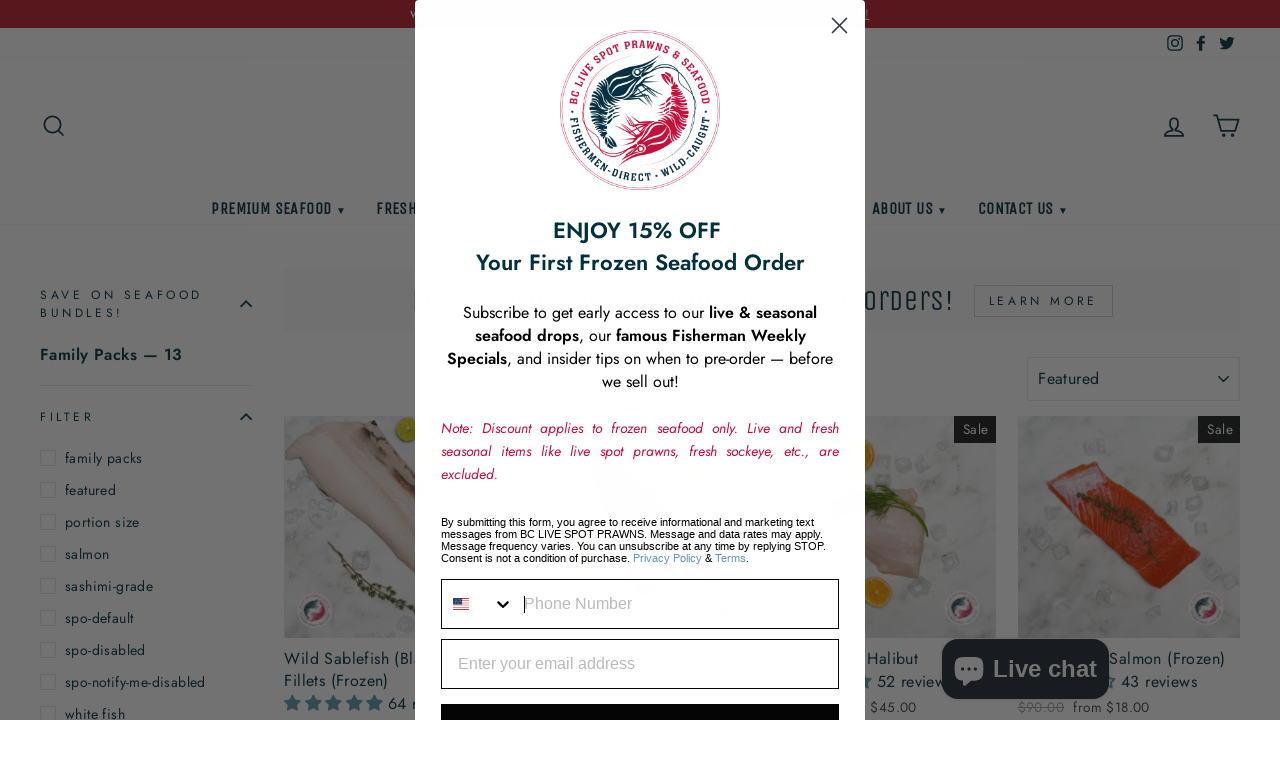

--- FILE ---
content_type: text/html; charset=utf-8
request_url: https://bclivespotprawns.com/collections/family-packs
body_size: 50595
content:
<!doctype html>
<html class="no-js" lang="en">
  <head>
    

  <!-- Added by AUTOKETING SEO APP -->

  
  
  
  
  
  
  <!-- /Added by AUTOKETING SEO APP -->
  



    <!-- Google tag (gtag.js) -->
    <script async src="https://www.googletagmanager.com/gtag/js?id=G-203B36CS96"></script>
    <script>
       window.dataLayer = window.dataLayer || [];
       function gtag(){dataLayer.push(arguments);}
       gtag('js', new Date());
      gtag('config', 'G-203B36CS96');
    </script>
    <meta name="google-site-verification" content="shfbkbNetqhTbC30u9QVCP-5t8V6iuiaiMqgCtb8aL4" />
    <meta charset="utf-8">
    <meta http-equiv="X-UA-Compatible" content="IE=edge,chrome=1">
    <meta name="viewport" content="width=device-width,initial-scale=1,maximum-scale=1,shrink-to-fit=no">
    <meta name="theme-color" content="#be1e2d">
    <meta name="apple-mobile-web-app-capable" content="yes">
    <meta name="mobile-web-app-capable" content="yes">
    <!-- Preconnect external resources -->
    <link rel="preconnect" href="https://cdn.shopify.com" crossorigin>
    <link rel="preconnect" href="https://fonts.shopifycdn.com" crossorigin>
    <link rel="preconnect" href="https://shop.app" crossorigin>
    <link rel="preconnect" href="https://monorail-edge.shopifysvc.com">
    <link rel="preconnect" href="https://www.google.com">
    <link rel="preconnect" href="https://www.gstatic.com">
    <link rel="preconnect" href="https://www.gstatic.com" crossorigin>
    <link rel="preconnect" href="https://fonts.gstatic.com" crossorigin>
    <link rel="preconnect" href="https://www.recaptcha.net" crossorigin>
    <link rel="preconnect" href="https://mailchimp.com" crossorigin><link rel="canonical" href="https://bclivespotprawns.com/collections/family-packs"><!-- Fav icon --><link loading="lazy" sizes="192x192" rel="shortcut icon" type="image/png" id="favicon" href="//bclivespotprawns.com/cdn/shop/files/favico_100x100_crop_center.png?v=1614383304"><title>Family Packs
</title>
<meta property="og:site_name" content="BC Live Spot Prawns &amp; Seafood">
  <meta property="og:url" content="https://bclivespotprawns.com/collections/family-packs">
  <meta property="og:title" content="Family Packs">
  <meta property="og:type" content="website">
  <meta property="og:description" content="Buy seafood fishermen-direct: spot prawns, wild salmon, wild sablefish, wild halibut, wild tuna, live crab, octopus, uni, etc. BC Live Spot Prawns & Seafood is a small business, supplying wild & sustainable seafood to you at the best prices! Order online for delivery in Ladner, Vancouver, Calgary, Edmonton and Toronto"><meta property="og:image" content="http://bclivespotprawns.com/cdn/shop/files/WEEKLY_FRESH_9_1200x630.png?v=1748730203"><meta property="og:image" content="http://bclivespotprawns.com/cdn/shop/files/WEEKLY_FRESH_26_1200x630.png?v=1726384891"><meta property="og:image" content="http://bclivespotprawns.com/cdn/shop/files/WEEKLY_FRESH_15_1200x630.png?v=1726382623">
  <meta property="og:image:secure_url" content="https://bclivespotprawns.com/cdn/shop/files/WEEKLY_FRESH_9_1200x630.png?v=1748730203"><meta property="og:image:secure_url" content="https://bclivespotprawns.com/cdn/shop/files/WEEKLY_FRESH_26_1200x630.png?v=1726384891"><meta property="og:image:secure_url" content="https://bclivespotprawns.com/cdn/shop/files/WEEKLY_FRESH_15_1200x630.png?v=1726382623">
  <meta name="twitter:site" content="@https://x.com/bclivespotprawn">
  <meta name="twitter:card" content="summary_large_image">
  <meta name="twitter:title" content="Family Packs">
  <meta name="twitter:description" content="Buy seafood fishermen-direct: spot prawns, wild salmon, wild sablefish, wild halibut, wild tuna, live crab, octopus, uni, etc. BC Live Spot Prawns & Seafood is a small business, supplying wild & sustainable seafood to you at the best prices! Order online for delivery in Ladner, Vancouver, Calgary, Edmonton and Toronto">
<style data-shopify>@font-face {
  font-family: "Unica One";
  font-weight: 400;
  font-style: normal;
  font-display: swap;
  src: url("//bclivespotprawns.com/cdn/fonts/unica_one/unicaone_n4.fe07e3f84d0b6e1b08c736e000e3add79cc21a82.woff2") format("woff2"),
       url("//bclivespotprawns.com/cdn/fonts/unica_one/unicaone_n4.44d03da98da252548f019671799764fbac880adf.woff") format("woff");
}

  @font-face {
  font-family: Jost;
  font-weight: 400;
  font-style: normal;
  font-display: swap;
  src: url("//bclivespotprawns.com/cdn/fonts/jost/jost_n4.d47a1b6347ce4a4c9f437608011273009d91f2b7.woff2") format("woff2"),
       url("//bclivespotprawns.com/cdn/fonts/jost/jost_n4.791c46290e672b3f85c3d1c651ef2efa3819eadd.woff") format("woff");
}

  @font-face {
  font-family: Jost;
  font-weight: 600;
  font-style: normal;
  font-display: swap;
  src: url("//bclivespotprawns.com/cdn/fonts/jost/jost_n6.ec1178db7a7515114a2d84e3dd680832b7af8b99.woff2") format("woff2"),
       url("//bclivespotprawns.com/cdn/fonts/jost/jost_n6.b1178bb6bdd3979fef38e103a3816f6980aeaff9.woff") format("woff");
}

  @font-face {
  font-family: Jost;
  font-weight: 400;
  font-style: italic;
  font-display: swap;
  src: url("//bclivespotprawns.com/cdn/fonts/jost/jost_i4.b690098389649750ada222b9763d55796c5283a5.woff2") format("woff2"),
       url("//bclivespotprawns.com/cdn/fonts/jost/jost_i4.fd766415a47e50b9e391ae7ec04e2ae25e7e28b0.woff") format("woff");
}

  @font-face {
  font-family: Jost;
  font-weight: 600;
  font-style: italic;
  font-display: swap;
  src: url("//bclivespotprawns.com/cdn/fonts/jost/jost_i6.9af7e5f39e3a108c08f24047a4276332d9d7b85e.woff2") format("woff2"),
       url("//bclivespotprawns.com/cdn/fonts/jost/jost_i6.2bf310262638f998ed206777ce0b9a3b98b6fe92.woff") format("woff");
}

</style><!-- Preload assets -->
    <link rel="preconnect" href="//bclivespotprawns.com/cdn/shop/t/40/assets/theme.css?v=51926312801132047231737461290" as="style">
    <link rel="preconnect" href="//bclivespotprawns.com/cdn/shop/t/40/assets/theme.js?v=39977466002978875581737433255" as="script">
    <link rel="preconnect" href="//bclivespotprawns.com/cdn/shop/t/40/assets/lazysizes.min.js?v=46221891067352676611737433255" as="script">
    <link rel="preconnect" href="//bclivespotprawns.com/cdn/shop/t/40/assets/vendor-scripts-v7.js?v=17916894676308954771737433255" as="script">
    <link href="" type="font/woff2" crossorigin>
    <link href="" type="font/woff2" crossorigin><style data-shopify>:root {
    --typeHeaderPrimary: "Unica One";
    --typeHeaderFallback: sans-serif;
    --typeHeaderSize: 40px;
    --typeHeaderWeight: 400;
    --typeHeaderLineHeight: 1;
    --typeHeaderSpacing: 0.025em;

    --typeBasePrimary:Jost;
    --typeBaseFallback:sans-serif;
    --typeBaseSize: 16px;
    --typeBaseWeight: 400;
    --typeBaseSpacing: 0.025em;
    --typeBaseLineHeight: 1.5;
    --typeCollectionTitle: 24px;
    --iconWeight: 4px;
    --iconLinecaps: miter;

    
      --buttonRadius: 0px;
    

    --colorGridOverlayOpacity: 0.2;
  }
}</style><link href="//bclivespotprawns.com/cdn/shop/t/40/assets/theme.css?v=51926312801132047231737461290" rel="stylesheet" type="text/css" media="all" />
    
    <!-- ALL APPS SCRIPTS -->
    
      <script>window.performance && window.performance.mark && window.performance.mark('shopify.content_for_header.start');</script><meta name="facebook-domain-verification" content="wvyq2uko40li5v9jmeomxblgkv8tpl">
<meta name="facebook-domain-verification" content="grkpy5qpds80xp4xgnwrjgvpwnjefj">
<meta name="google-site-verification" content="5Qv8zwJ5-LVstUjkWZe_SeD2s2APgyAvfDhN-7jjsOo">
<meta id="shopify-digital-wallet" name="shopify-digital-wallet" content="/28650700888/digital_wallets/dialog">
<meta name="shopify-checkout-api-token" content="4fa83c9a5e08f09f1ac0332191418543">
<meta id="in-context-paypal-metadata" data-shop-id="28650700888" data-venmo-supported="false" data-environment="production" data-locale="en_US" data-paypal-v4="true" data-currency="CAD">
<link rel="alternate" type="application/atom+xml" title="Feed" href="/collections/family-packs.atom" />
<link rel="alternate" type="application/json+oembed" href="https://bclivespotprawns.com/collections/family-packs.oembed">
<script async="async" src="/checkouts/internal/preloads.js?locale=en-CA"></script>
<link rel="preconnect" href="https://shop.app" crossorigin="anonymous">
<script async="async" src="https://shop.app/checkouts/internal/preloads.js?locale=en-CA&shop_id=28650700888" crossorigin="anonymous"></script>
<script id="apple-pay-shop-capabilities" type="application/json">{"shopId":28650700888,"countryCode":"CA","currencyCode":"CAD","merchantCapabilities":["supports3DS"],"merchantId":"gid:\/\/shopify\/Shop\/28650700888","merchantName":"BC Live Spot Prawns \u0026 Seafood","requiredBillingContactFields":["postalAddress","email","phone"],"requiredShippingContactFields":["postalAddress","email","phone"],"shippingType":"shipping","supportedNetworks":["visa","masterCard","amex","discover","interac","jcb"],"total":{"type":"pending","label":"BC Live Spot Prawns \u0026 Seafood","amount":"1.00"},"shopifyPaymentsEnabled":true,"supportsSubscriptions":true}</script>
<script id="shopify-features" type="application/json">{"accessToken":"4fa83c9a5e08f09f1ac0332191418543","betas":["rich-media-storefront-analytics"],"domain":"bclivespotprawns.com","predictiveSearch":true,"shopId":28650700888,"locale":"en"}</script>
<script>var Shopify = Shopify || {};
Shopify.shop = "bc-spot-prawns.myshopify.com";
Shopify.locale = "en";
Shopify.currency = {"active":"CAD","rate":"1.0"};
Shopify.country = "CA";
Shopify.theme = {"name":"BC Live Spot","id":174364066087,"schema_name":"Impulse","schema_version":"3.3.0","theme_store_id":857,"role":"main"};
Shopify.theme.handle = "null";
Shopify.theme.style = {"id":null,"handle":null};
Shopify.cdnHost = "bclivespotprawns.com/cdn";
Shopify.routes = Shopify.routes || {};
Shopify.routes.root = "/";</script>
<script type="module">!function(o){(o.Shopify=o.Shopify||{}).modules=!0}(window);</script>
<script>!function(o){function n(){var o=[];function n(){o.push(Array.prototype.slice.apply(arguments))}return n.q=o,n}var t=o.Shopify=o.Shopify||{};t.loadFeatures=n(),t.autoloadFeatures=n()}(window);</script>
<script>
  window.ShopifyPay = window.ShopifyPay || {};
  window.ShopifyPay.apiHost = "shop.app\/pay";
  window.ShopifyPay.redirectState = null;
</script>
<script id="shop-js-analytics" type="application/json">{"pageType":"collection"}</script>
<script defer="defer" async type="module" src="//bclivespotprawns.com/cdn/shopifycloud/shop-js/modules/v2/client.init-shop-cart-sync_BT-GjEfc.en.esm.js"></script>
<script defer="defer" async type="module" src="//bclivespotprawns.com/cdn/shopifycloud/shop-js/modules/v2/chunk.common_D58fp_Oc.esm.js"></script>
<script defer="defer" async type="module" src="//bclivespotprawns.com/cdn/shopifycloud/shop-js/modules/v2/chunk.modal_xMitdFEc.esm.js"></script>
<script type="module">
  await import("//bclivespotprawns.com/cdn/shopifycloud/shop-js/modules/v2/client.init-shop-cart-sync_BT-GjEfc.en.esm.js");
await import("//bclivespotprawns.com/cdn/shopifycloud/shop-js/modules/v2/chunk.common_D58fp_Oc.esm.js");
await import("//bclivespotprawns.com/cdn/shopifycloud/shop-js/modules/v2/chunk.modal_xMitdFEc.esm.js");

  window.Shopify.SignInWithShop?.initShopCartSync?.({"fedCMEnabled":true,"windoidEnabled":true});

</script>
<script>
  window.Shopify = window.Shopify || {};
  if (!window.Shopify.featureAssets) window.Shopify.featureAssets = {};
  window.Shopify.featureAssets['shop-js'] = {"shop-cart-sync":["modules/v2/client.shop-cart-sync_DZOKe7Ll.en.esm.js","modules/v2/chunk.common_D58fp_Oc.esm.js","modules/v2/chunk.modal_xMitdFEc.esm.js"],"init-fed-cm":["modules/v2/client.init-fed-cm_B6oLuCjv.en.esm.js","modules/v2/chunk.common_D58fp_Oc.esm.js","modules/v2/chunk.modal_xMitdFEc.esm.js"],"shop-cash-offers":["modules/v2/client.shop-cash-offers_D2sdYoxE.en.esm.js","modules/v2/chunk.common_D58fp_Oc.esm.js","modules/v2/chunk.modal_xMitdFEc.esm.js"],"shop-login-button":["modules/v2/client.shop-login-button_QeVjl5Y3.en.esm.js","modules/v2/chunk.common_D58fp_Oc.esm.js","modules/v2/chunk.modal_xMitdFEc.esm.js"],"pay-button":["modules/v2/client.pay-button_DXTOsIq6.en.esm.js","modules/v2/chunk.common_D58fp_Oc.esm.js","modules/v2/chunk.modal_xMitdFEc.esm.js"],"shop-button":["modules/v2/client.shop-button_DQZHx9pm.en.esm.js","modules/v2/chunk.common_D58fp_Oc.esm.js","modules/v2/chunk.modal_xMitdFEc.esm.js"],"avatar":["modules/v2/client.avatar_BTnouDA3.en.esm.js"],"init-windoid":["modules/v2/client.init-windoid_CR1B-cfM.en.esm.js","modules/v2/chunk.common_D58fp_Oc.esm.js","modules/v2/chunk.modal_xMitdFEc.esm.js"],"init-shop-for-new-customer-accounts":["modules/v2/client.init-shop-for-new-customer-accounts_C_vY_xzh.en.esm.js","modules/v2/client.shop-login-button_QeVjl5Y3.en.esm.js","modules/v2/chunk.common_D58fp_Oc.esm.js","modules/v2/chunk.modal_xMitdFEc.esm.js"],"init-shop-email-lookup-coordinator":["modules/v2/client.init-shop-email-lookup-coordinator_BI7n9ZSv.en.esm.js","modules/v2/chunk.common_D58fp_Oc.esm.js","modules/v2/chunk.modal_xMitdFEc.esm.js"],"init-shop-cart-sync":["modules/v2/client.init-shop-cart-sync_BT-GjEfc.en.esm.js","modules/v2/chunk.common_D58fp_Oc.esm.js","modules/v2/chunk.modal_xMitdFEc.esm.js"],"shop-toast-manager":["modules/v2/client.shop-toast-manager_DiYdP3xc.en.esm.js","modules/v2/chunk.common_D58fp_Oc.esm.js","modules/v2/chunk.modal_xMitdFEc.esm.js"],"init-customer-accounts":["modules/v2/client.init-customer-accounts_D9ZNqS-Q.en.esm.js","modules/v2/client.shop-login-button_QeVjl5Y3.en.esm.js","modules/v2/chunk.common_D58fp_Oc.esm.js","modules/v2/chunk.modal_xMitdFEc.esm.js"],"init-customer-accounts-sign-up":["modules/v2/client.init-customer-accounts-sign-up_iGw4briv.en.esm.js","modules/v2/client.shop-login-button_QeVjl5Y3.en.esm.js","modules/v2/chunk.common_D58fp_Oc.esm.js","modules/v2/chunk.modal_xMitdFEc.esm.js"],"shop-follow-button":["modules/v2/client.shop-follow-button_CqMgW2wH.en.esm.js","modules/v2/chunk.common_D58fp_Oc.esm.js","modules/v2/chunk.modal_xMitdFEc.esm.js"],"checkout-modal":["modules/v2/client.checkout-modal_xHeaAweL.en.esm.js","modules/v2/chunk.common_D58fp_Oc.esm.js","modules/v2/chunk.modal_xMitdFEc.esm.js"],"shop-login":["modules/v2/client.shop-login_D91U-Q7h.en.esm.js","modules/v2/chunk.common_D58fp_Oc.esm.js","modules/v2/chunk.modal_xMitdFEc.esm.js"],"lead-capture":["modules/v2/client.lead-capture_BJmE1dJe.en.esm.js","modules/v2/chunk.common_D58fp_Oc.esm.js","modules/v2/chunk.modal_xMitdFEc.esm.js"],"payment-terms":["modules/v2/client.payment-terms_Ci9AEqFq.en.esm.js","modules/v2/chunk.common_D58fp_Oc.esm.js","modules/v2/chunk.modal_xMitdFEc.esm.js"]};
</script>
<script>(function() {
  var isLoaded = false;
  function asyncLoad() {
    if (isLoaded) return;
    isLoaded = true;
    var urls = ["https:\/\/ecommplugins-scripts.trustpilot.com\/v2.1\/js\/header.min.js?settings=eyJrZXkiOiJCZUhuN1pyYW5SbU5IZmNyIn0=\u0026v=2.5\u0026shop=bc-spot-prawns.myshopify.com","https:\/\/ecommplugins-trustboxsettings.trustpilot.com\/bc-spot-prawns.myshopify.com.js?settings=1609917976042\u0026shop=bc-spot-prawns.myshopify.com","https:\/\/widget.trustpilot.com\/bootstrap\/v5\/tp.widget.sync.bootstrap.min.js?shop=bc-spot-prawns.myshopify.com"];
    for (var i = 0; i < urls.length; i++) {
      var s = document.createElement('script');
      s.type = 'text/javascript';
      s.async = true;
      s.src = urls[i];
      var x = document.getElementsByTagName('script')[0];
      x.parentNode.insertBefore(s, x);
    }
  };
  if(window.attachEvent) {
    window.attachEvent('onload', asyncLoad);
  } else {
    window.addEventListener('load', asyncLoad, false);
  }
})();</script>
<script id="__st">var __st={"a":28650700888,"offset":-28800,"reqid":"ad16e50b-d496-4f50-b451-7da5b9e43f53-1769102712","pageurl":"bclivespotprawns.com\/collections\/family-packs","u":"3294977c52b8","p":"collection","rtyp":"collection","rid":188660482136};</script>
<script>window.ShopifyPaypalV4VisibilityTracking = true;</script>
<script id="captcha-bootstrap">!function(){'use strict';const t='contact',e='account',n='new_comment',o=[[t,t],['blogs',n],['comments',n],[t,'customer']],c=[[e,'customer_login'],[e,'guest_login'],[e,'recover_customer_password'],[e,'create_customer']],r=t=>t.map((([t,e])=>`form[action*='/${t}']:not([data-nocaptcha='true']) input[name='form_type'][value='${e}']`)).join(','),a=t=>()=>t?[...document.querySelectorAll(t)].map((t=>t.form)):[];function s(){const t=[...o],e=r(t);return a(e)}const i='password',u='form_key',d=['recaptcha-v3-token','g-recaptcha-response','h-captcha-response',i],f=()=>{try{return window.sessionStorage}catch{return}},m='__shopify_v',_=t=>t.elements[u];function p(t,e,n=!1){try{const o=window.sessionStorage,c=JSON.parse(o.getItem(e)),{data:r}=function(t){const{data:e,action:n}=t;return t[m]||n?{data:e,action:n}:{data:t,action:n}}(c);for(const[e,n]of Object.entries(r))t.elements[e]&&(t.elements[e].value=n);n&&o.removeItem(e)}catch(o){console.error('form repopulation failed',{error:o})}}const l='form_type',E='cptcha';function T(t){t.dataset[E]=!0}const w=window,h=w.document,L='Shopify',v='ce_forms',y='captcha';let A=!1;((t,e)=>{const n=(g='f06e6c50-85a8-45c8-87d0-21a2b65856fe',I='https://cdn.shopify.com/shopifycloud/storefront-forms-hcaptcha/ce_storefront_forms_captcha_hcaptcha.v1.5.2.iife.js',D={infoText:'Protected by hCaptcha',privacyText:'Privacy',termsText:'Terms'},(t,e,n)=>{const o=w[L][v],c=o.bindForm;if(c)return c(t,g,e,D).then(n);var r;o.q.push([[t,g,e,D],n]),r=I,A||(h.body.append(Object.assign(h.createElement('script'),{id:'captcha-provider',async:!0,src:r})),A=!0)});var g,I,D;w[L]=w[L]||{},w[L][v]=w[L][v]||{},w[L][v].q=[],w[L][y]=w[L][y]||{},w[L][y].protect=function(t,e){n(t,void 0,e),T(t)},Object.freeze(w[L][y]),function(t,e,n,w,h,L){const[v,y,A,g]=function(t,e,n){const i=e?o:[],u=t?c:[],d=[...i,...u],f=r(d),m=r(i),_=r(d.filter((([t,e])=>n.includes(e))));return[a(f),a(m),a(_),s()]}(w,h,L),I=t=>{const e=t.target;return e instanceof HTMLFormElement?e:e&&e.form},D=t=>v().includes(t);t.addEventListener('submit',(t=>{const e=I(t);if(!e)return;const n=D(e)&&!e.dataset.hcaptchaBound&&!e.dataset.recaptchaBound,o=_(e),c=g().includes(e)&&(!o||!o.value);(n||c)&&t.preventDefault(),c&&!n&&(function(t){try{if(!f())return;!function(t){const e=f();if(!e)return;const n=_(t);if(!n)return;const o=n.value;o&&e.removeItem(o)}(t);const e=Array.from(Array(32),(()=>Math.random().toString(36)[2])).join('');!function(t,e){_(t)||t.append(Object.assign(document.createElement('input'),{type:'hidden',name:u})),t.elements[u].value=e}(t,e),function(t,e){const n=f();if(!n)return;const o=[...t.querySelectorAll(`input[type='${i}']`)].map((({name:t})=>t)),c=[...d,...o],r={};for(const[a,s]of new FormData(t).entries())c.includes(a)||(r[a]=s);n.setItem(e,JSON.stringify({[m]:1,action:t.action,data:r}))}(t,e)}catch(e){console.error('failed to persist form',e)}}(e),e.submit())}));const S=(t,e)=>{t&&!t.dataset[E]&&(n(t,e.some((e=>e===t))),T(t))};for(const o of['focusin','change'])t.addEventListener(o,(t=>{const e=I(t);D(e)&&S(e,y())}));const B=e.get('form_key'),M=e.get(l),P=B&&M;t.addEventListener('DOMContentLoaded',(()=>{const t=y();if(P)for(const e of t)e.elements[l].value===M&&p(e,B);[...new Set([...A(),...v().filter((t=>'true'===t.dataset.shopifyCaptcha))])].forEach((e=>S(e,t)))}))}(h,new URLSearchParams(w.location.search),n,t,e,['guest_login'])})(!0,!0)}();</script>
<script integrity="sha256-4kQ18oKyAcykRKYeNunJcIwy7WH5gtpwJnB7kiuLZ1E=" data-source-attribution="shopify.loadfeatures" defer="defer" src="//bclivespotprawns.com/cdn/shopifycloud/storefront/assets/storefront/load_feature-a0a9edcb.js" crossorigin="anonymous"></script>
<script crossorigin="anonymous" defer="defer" src="//bclivespotprawns.com/cdn/shopifycloud/storefront/assets/shopify_pay/storefront-65b4c6d7.js?v=20250812"></script>
<script data-source-attribution="shopify.dynamic_checkout.dynamic.init">var Shopify=Shopify||{};Shopify.PaymentButton=Shopify.PaymentButton||{isStorefrontPortableWallets:!0,init:function(){window.Shopify.PaymentButton.init=function(){};var t=document.createElement("script");t.src="https://bclivespotprawns.com/cdn/shopifycloud/portable-wallets/latest/portable-wallets.en.js",t.type="module",document.head.appendChild(t)}};
</script>
<script data-source-attribution="shopify.dynamic_checkout.buyer_consent">
  function portableWalletsHideBuyerConsent(e){var t=document.getElementById("shopify-buyer-consent"),n=document.getElementById("shopify-subscription-policy-button");t&&n&&(t.classList.add("hidden"),t.setAttribute("aria-hidden","true"),n.removeEventListener("click",e))}function portableWalletsShowBuyerConsent(e){var t=document.getElementById("shopify-buyer-consent"),n=document.getElementById("shopify-subscription-policy-button");t&&n&&(t.classList.remove("hidden"),t.removeAttribute("aria-hidden"),n.addEventListener("click",e))}window.Shopify?.PaymentButton&&(window.Shopify.PaymentButton.hideBuyerConsent=portableWalletsHideBuyerConsent,window.Shopify.PaymentButton.showBuyerConsent=portableWalletsShowBuyerConsent);
</script>
<script data-source-attribution="shopify.dynamic_checkout.cart.bootstrap">document.addEventListener("DOMContentLoaded",(function(){function t(){return document.querySelector("shopify-accelerated-checkout-cart, shopify-accelerated-checkout")}if(t())Shopify.PaymentButton.init();else{new MutationObserver((function(e,n){t()&&(Shopify.PaymentButton.init(),n.disconnect())})).observe(document.body,{childList:!0,subtree:!0})}}));
</script>
<link id="shopify-accelerated-checkout-styles" rel="stylesheet" media="screen" href="https://bclivespotprawns.com/cdn/shopifycloud/portable-wallets/latest/accelerated-checkout-backwards-compat.css" crossorigin="anonymous">
<style id="shopify-accelerated-checkout-cart">
        #shopify-buyer-consent {
  margin-top: 1em;
  display: inline-block;
  width: 100%;
}

#shopify-buyer-consent.hidden {
  display: none;
}

#shopify-subscription-policy-button {
  background: none;
  border: none;
  padding: 0;
  text-decoration: underline;
  font-size: inherit;
  cursor: pointer;
}

#shopify-subscription-policy-button::before {
  box-shadow: none;
}

      </style>

<script>window.performance && window.performance.mark && window.performance.mark('shopify.content_for_header.end');</script>
    
    <!-- ALL APPS SCRIPTS -->
    <script>
         document.documentElement.className = document.documentElement.className.replace('no-js', 'js');
      window.theme = window.theme || {};
         theme.routes = {
           cart: "/cart",
           cartAdd: "/cart/add.js",
           cartChange: "/cart/change"
         };
         theme.strings = {
           soldOut: "Sold Out",
           unavailable: "Unavailable",
           stockLabel: "Only [count] items in stock!",
           willNotShipUntil: "Will not ship until [date]",
           willBeInStockAfter: "Will be in stock after [date]",
           waitingForStock: "Inventory on the way",
           savePrice: "Save [saved_amount]",
           cartEmpty: "Your cart is currently empty.",
           cartTermsConfirmation: "You must agree with the terms and conditions of sales to check out"
         };
         theme.settings = {
           dynamicVariantsEnable: true,
           dynamicVariantType: "button",
           cartType: "page",
           moneyFormat: "${{amount}}",
           saveType: "dollar",
           recentlyViewedEnabled: false,
           predictiveSearch: true,
           predictiveSearchType: "product,article,page,collection",
           inventoryThreshold: 10,
           quickView: false,
           themeName: 'Impulse',
           themeVersion: "3.3.0"
         };
    </script>
    
<!-- Start of Judge.me Core -->
<link rel="dns-prefetch" href="https://cdn.judge.me/">
<script data-cfasync='false' class='jdgm-settings-script'>window.jdgmSettings={"pagination":5,"disable_web_reviews":false,"badge_no_review_text":"No reviews","badge_n_reviews_text":"{{ n }} review/reviews","badge_star_color":"#5f9aae","hide_badge_preview_if_no_reviews":true,"badge_hide_text":false,"enforce_center_preview_badge":false,"widget_title":"Customer Reviews","widget_open_form_text":"Write a review","widget_close_form_text":"Cancel review","widget_refresh_page_text":"Refresh page","widget_summary_text":"Based on {{ number_of_reviews }} review/reviews","widget_no_review_text":"Be the first to write a review","widget_name_field_text":"Display name","widget_verified_name_field_text":"Verified Name (public)","widget_name_placeholder_text":"Display name","widget_required_field_error_text":"This field is required.","widget_email_field_text":"Email address","widget_verified_email_field_text":"Verified Email (private, can not be edited)","widget_email_placeholder_text":"Your email address","widget_email_field_error_text":"Please enter a valid email address.","widget_rating_field_text":"Rating","widget_review_title_field_text":"Review Title","widget_review_title_placeholder_text":"Give your review a title","widget_review_body_field_text":"Review content","widget_review_body_placeholder_text":"Start writing here...","widget_pictures_field_text":"Picture/Video (optional)","widget_submit_review_text":"Submit Review","widget_submit_verified_review_text":"Submit Verified Review","widget_submit_success_msg_with_auto_publish":"Thank you! Please refresh the page in a few moments to see your review. You can remove or edit your review by logging into \u003ca href='https://judge.me/login' target='_blank' rel='nofollow noopener'\u003eJudge.me\u003c/a\u003e","widget_submit_success_msg_no_auto_publish":"Thank you! Your review will be published as soon as it is approved by the shop admin. You can remove or edit your review by logging into \u003ca href='https://judge.me/login' target='_blank' rel='nofollow noopener'\u003eJudge.me\u003c/a\u003e","widget_show_default_reviews_out_of_total_text":"Showing {{ n_reviews_shown }} out of {{ n_reviews }} reviews.","widget_show_all_link_text":"Show all","widget_show_less_link_text":"Show less","widget_author_said_text":"{{ reviewer_name }} said:","widget_days_text":"{{ n }} days ago","widget_weeks_text":"{{ n }} week/weeks ago","widget_months_text":"{{ n }} month/months ago","widget_years_text":"{{ n }} year/years ago","widget_yesterday_text":"Yesterday","widget_today_text":"Today","widget_replied_text":"\u003e\u003e {{ shop_name }} replied:","widget_read_more_text":"Read more","widget_reviewer_name_as_initial":"","widget_rating_filter_color":"#5f9aae","widget_rating_filter_see_all_text":"See all reviews","widget_sorting_most_recent_text":"Most Recent","widget_sorting_highest_rating_text":"Highest Rating","widget_sorting_lowest_rating_text":"Lowest Rating","widget_sorting_with_pictures_text":"Only Pictures","widget_sorting_most_helpful_text":"Most Helpful","widget_open_question_form_text":"Ask a question","widget_reviews_subtab_text":"Reviews","widget_questions_subtab_text":"Questions","widget_question_label_text":"Question","widget_answer_label_text":"Answer","widget_question_placeholder_text":"Write your question here","widget_submit_question_text":"Submit Question","widget_question_submit_success_text":"Thank you for your question! We will notify you once it gets answered.","widget_star_color":"#5f9aae","verified_badge_text":"Verified","verified_badge_bg_color":"","verified_badge_text_color":"","verified_badge_placement":"left-of-reviewer-name","widget_review_max_height":"","widget_hide_border":false,"widget_social_share":false,"widget_thumb":false,"widget_review_location_show":false,"widget_location_format":"country_iso_code","all_reviews_include_out_of_store_products":true,"all_reviews_out_of_store_text":"(out of store)","all_reviews_pagination":100,"all_reviews_product_name_prefix_text":"about","enable_review_pictures":false,"enable_question_anwser":false,"widget_theme":"","review_date_format":"mm/dd/yyyy","default_sort_method":"most-recent","widget_product_reviews_subtab_text":"Product Reviews","widget_shop_reviews_subtab_text":"Shop Reviews","widget_other_products_reviews_text":"Reviews for other products","widget_store_reviews_subtab_text":"Store reviews","widget_no_store_reviews_text":"This store hasn't received any reviews yet","widget_web_restriction_product_reviews_text":"This product hasn't received any reviews yet","widget_no_items_text":"No items found","widget_show_more_text":"Show more","widget_write_a_store_review_text":"Write a Store Review","widget_other_languages_heading":"Reviews in Other Languages","widget_translate_review_text":"Translate review to {{ language }}","widget_translating_review_text":"Translating...","widget_show_original_translation_text":"Show original ({{ language }})","widget_translate_review_failed_text":"Review couldn't be translated.","widget_translate_review_retry_text":"Retry","widget_translate_review_try_again_later_text":"Try again later","show_product_url_for_grouped_product":false,"widget_sorting_pictures_first_text":"Pictures First","show_pictures_on_all_rev_page_mobile":false,"show_pictures_on_all_rev_page_desktop":false,"floating_tab_hide_mobile_install_preference":false,"floating_tab_button_name":"★ Reviews","floating_tab_title":"Let customers speak for us","floating_tab_button_color":"","floating_tab_button_background_color":"","floating_tab_url":"","floating_tab_url_enabled":false,"floating_tab_tab_style":"text","all_reviews_text_badge_text":"Customers rate us {{ shop.metafields.judgeme.all_reviews_rating | round: 1 }}/5 based on {{ shop.metafields.judgeme.all_reviews_count }} reviews.","all_reviews_text_badge_text_branded_style":"{{ shop.metafields.judgeme.all_reviews_rating | round: 1 }} out of 5 stars based on {{ shop.metafields.judgeme.all_reviews_count }} reviews","is_all_reviews_text_badge_a_link":false,"show_stars_for_all_reviews_text_badge":false,"all_reviews_text_badge_url":"","all_reviews_text_style":"text","all_reviews_text_color_style":"judgeme_brand_color","all_reviews_text_color":"#108474","all_reviews_text_show_jm_brand":true,"featured_carousel_show_header":true,"featured_carousel_title":"Let customers speak for us","testimonials_carousel_title":"Customers are saying","videos_carousel_title":"Real customer stories","cards_carousel_title":"Customers are saying","featured_carousel_count_text":"from {{ n }} reviews","featured_carousel_add_link_to_all_reviews_page":false,"featured_carousel_url":"","featured_carousel_show_images":true,"featured_carousel_autoslide_interval":5,"featured_carousel_arrows_on_the_sides":false,"featured_carousel_height":250,"featured_carousel_width":80,"featured_carousel_image_size":0,"featured_carousel_image_height":250,"featured_carousel_arrow_color":"#eeeeee","verified_count_badge_style":"vintage","verified_count_badge_orientation":"horizontal","verified_count_badge_color_style":"judgeme_brand_color","verified_count_badge_color":"#108474","is_verified_count_badge_a_link":false,"verified_count_badge_url":"","verified_count_badge_show_jm_brand":true,"widget_rating_preset_default":5,"widget_first_sub_tab":"product-reviews","widget_show_histogram":false,"widget_histogram_use_custom_color":true,"widget_pagination_use_custom_color":false,"widget_star_use_custom_color":true,"widget_verified_badge_use_custom_color":false,"widget_write_review_use_custom_color":false,"picture_reminder_submit_button":"Upload Pictures","enable_review_videos":false,"mute_video_by_default":false,"widget_sorting_videos_first_text":"Videos First","widget_review_pending_text":"Pending","featured_carousel_items_for_large_screen":3,"social_share_options_order":"Facebook,Twitter","remove_microdata_snippet":false,"disable_json_ld":false,"enable_json_ld_products":false,"preview_badge_show_question_text":false,"preview_badge_no_question_text":"No questions","preview_badge_n_question_text":"{{ number_of_questions }} question/questions","qa_badge_show_icon":false,"qa_badge_position":"same-row","remove_judgeme_branding":false,"widget_add_search_bar":false,"widget_search_bar_placeholder":"Search","widget_sorting_verified_only_text":"Verified only","featured_carousel_theme":"default","featured_carousel_show_rating":true,"featured_carousel_show_title":true,"featured_carousel_show_body":true,"featured_carousel_show_date":false,"featured_carousel_show_reviewer":true,"featured_carousel_show_product":false,"featured_carousel_header_background_color":"#108474","featured_carousel_header_text_color":"#ffffff","featured_carousel_name_product_separator":"reviewed","featured_carousel_full_star_background":"#108474","featured_carousel_empty_star_background":"#dadada","featured_carousel_vertical_theme_background":"#f9fafb","featured_carousel_verified_badge_enable":false,"featured_carousel_verified_badge_color":"#108474","featured_carousel_border_style":"round","featured_carousel_review_line_length_limit":3,"featured_carousel_more_reviews_button_text":"Read more reviews","featured_carousel_view_product_button_text":"View product","all_reviews_page_load_reviews_on":"scroll","all_reviews_page_load_more_text":"Load More Reviews","disable_fb_tab_reviews":false,"enable_ajax_cdn_cache":false,"widget_public_name_text":"displayed publicly like","default_reviewer_name":"John Smith","default_reviewer_name_has_non_latin":true,"widget_reviewer_anonymous":"Anonymous","medals_widget_title":"Judge.me Review Medals","medals_widget_background_color":"#f9fafb","medals_widget_position":"footer_all_pages","medals_widget_border_color":"#f9fafb","medals_widget_verified_text_position":"left","medals_widget_use_monochromatic_version":false,"medals_widget_elements_color":"#108474","show_reviewer_avatar":true,"widget_invalid_yt_video_url_error_text":"Not a YouTube video URL","widget_max_length_field_error_text":"Please enter no more than {0} characters.","widget_show_country_flag":false,"widget_show_collected_via_shop_app":true,"widget_verified_by_shop_badge_style":"light","widget_verified_by_shop_text":"Verified by Shop","widget_show_photo_gallery":false,"widget_load_with_code_splitting":true,"widget_ugc_install_preference":false,"widget_ugc_title":"Made by us, Shared by you","widget_ugc_subtitle":"Tag us to see your picture featured in our page","widget_ugc_arrows_color":"#ffffff","widget_ugc_primary_button_text":"Buy Now","widget_ugc_primary_button_background_color":"#108474","widget_ugc_primary_button_text_color":"#ffffff","widget_ugc_primary_button_border_width":"0","widget_ugc_primary_button_border_style":"none","widget_ugc_primary_button_border_color":"#108474","widget_ugc_primary_button_border_radius":"25","widget_ugc_secondary_button_text":"Load More","widget_ugc_secondary_button_background_color":"#ffffff","widget_ugc_secondary_button_text_color":"#108474","widget_ugc_secondary_button_border_width":"2","widget_ugc_secondary_button_border_style":"solid","widget_ugc_secondary_button_border_color":"#108474","widget_ugc_secondary_button_border_radius":"25","widget_ugc_reviews_button_text":"View Reviews","widget_ugc_reviews_button_background_color":"#ffffff","widget_ugc_reviews_button_text_color":"#108474","widget_ugc_reviews_button_border_width":"2","widget_ugc_reviews_button_border_style":"solid","widget_ugc_reviews_button_border_color":"#108474","widget_ugc_reviews_button_border_radius":"25","widget_ugc_reviews_button_link_to":"judgeme-reviews-page","widget_ugc_show_post_date":true,"widget_ugc_max_width":"800","widget_rating_metafield_value_type":true,"widget_primary_color":"#108474","widget_enable_secondary_color":false,"widget_secondary_color":"#edf5f5","widget_summary_average_rating_text":"{{ average_rating }} out of 5","widget_media_grid_title":"Customer photos \u0026 videos","widget_media_grid_see_more_text":"See more","widget_round_style":false,"widget_show_product_medals":true,"widget_verified_by_judgeme_text":"Verified by Judge.me","widget_show_store_medals":true,"widget_verified_by_judgeme_text_in_store_medals":"Verified by Judge.me","widget_media_field_exceed_quantity_message":"Sorry, we can only accept {{ max_media }} for one review.","widget_media_field_exceed_limit_message":"{{ file_name }} is too large, please select a {{ media_type }} less than {{ size_limit }}MB.","widget_review_submitted_text":"Review Submitted!","widget_question_submitted_text":"Question Submitted!","widget_close_form_text_question":"Cancel","widget_write_your_answer_here_text":"Write your answer here","widget_enabled_branded_link":true,"widget_show_collected_by_judgeme":false,"widget_reviewer_name_color":"","widget_write_review_text_color":"","widget_write_review_bg_color":"","widget_collected_by_judgeme_text":"collected by Judge.me","widget_pagination_type":"standard","widget_load_more_text":"Load More","widget_load_more_color":"#108474","widget_full_review_text":"Full Review","widget_read_more_reviews_text":"Read More Reviews","widget_read_questions_text":"Read Questions","widget_questions_and_answers_text":"Questions \u0026 Answers","widget_verified_by_text":"Verified by","widget_verified_text":"Verified","widget_number_of_reviews_text":"{{ number_of_reviews }} reviews","widget_back_button_text":"Back","widget_next_button_text":"Next","widget_custom_forms_filter_button":"Filters","custom_forms_style":"vertical","widget_show_review_information":false,"how_reviews_are_collected":"How reviews are collected?","widget_show_review_keywords":false,"widget_gdpr_statement":"How we use your data: We'll only contact you about the review you left, and only if necessary. By submitting your review, you agree to Judge.me's \u003ca href='https://judge.me/terms' target='_blank' rel='nofollow noopener'\u003eterms\u003c/a\u003e, \u003ca href='https://judge.me/privacy' target='_blank' rel='nofollow noopener'\u003eprivacy\u003c/a\u003e and \u003ca href='https://judge.me/content-policy' target='_blank' rel='nofollow noopener'\u003econtent\u003c/a\u003e policies.","widget_multilingual_sorting_enabled":false,"widget_translate_review_content_enabled":false,"widget_translate_review_content_method":"manual","popup_widget_review_selection":"automatically_with_pictures","popup_widget_round_border_style":true,"popup_widget_show_title":true,"popup_widget_show_body":true,"popup_widget_show_reviewer":false,"popup_widget_show_product":true,"popup_widget_show_pictures":true,"popup_widget_use_review_picture":true,"popup_widget_show_on_home_page":true,"popup_widget_show_on_product_page":true,"popup_widget_show_on_collection_page":true,"popup_widget_show_on_cart_page":true,"popup_widget_position":"bottom_left","popup_widget_first_review_delay":5,"popup_widget_duration":5,"popup_widget_interval":5,"popup_widget_review_count":5,"popup_widget_hide_on_mobile":true,"review_snippet_widget_round_border_style":true,"review_snippet_widget_card_color":"#FFFFFF","review_snippet_widget_slider_arrows_background_color":"#FFFFFF","review_snippet_widget_slider_arrows_color":"#000000","review_snippet_widget_star_color":"#108474","show_product_variant":false,"all_reviews_product_variant_label_text":"Variant: ","widget_show_verified_branding":false,"widget_ai_summary_title":"Customers say","widget_ai_summary_disclaimer":"AI-powered review summary based on recent customer reviews","widget_show_ai_summary":false,"widget_show_ai_summary_bg":false,"widget_show_review_title_input":true,"redirect_reviewers_invited_via_email":"review_widget","request_store_review_after_product_review":false,"request_review_other_products_in_order":false,"review_form_color_scheme":"default","review_form_corner_style":"square","review_form_star_color":{},"review_form_text_color":"#333333","review_form_background_color":"#ffffff","review_form_field_background_color":"#fafafa","review_form_button_color":{},"review_form_button_text_color":"#ffffff","review_form_modal_overlay_color":"#000000","review_content_screen_title_text":"How would you rate this product?","review_content_introduction_text":"We would love it if you would share a bit about your experience.","store_review_form_title_text":"How would you rate this store?","store_review_form_introduction_text":"We would love it if you would share a bit about your experience.","show_review_guidance_text":true,"one_star_review_guidance_text":"Poor","five_star_review_guidance_text":"Great","customer_information_screen_title_text":"About you","customer_information_introduction_text":"Please tell us more about you.","custom_questions_screen_title_text":"Your experience in more detail","custom_questions_introduction_text":"Here are a few questions to help us understand more about your experience.","review_submitted_screen_title_text":"Thanks for your review!","review_submitted_screen_thank_you_text":"We are processing it and it will appear on the store soon.","review_submitted_screen_email_verification_text":"Please confirm your email by clicking the link we just sent you. This helps us keep reviews authentic.","review_submitted_request_store_review_text":"Would you like to share your experience of shopping with us?","review_submitted_review_other_products_text":"Would you like to review these products?","store_review_screen_title_text":"Would you like to share your experience of shopping with us?","store_review_introduction_text":"We value your feedback and use it to improve. Please share any thoughts or suggestions you have.","reviewer_media_screen_title_picture_text":"Share a picture","reviewer_media_introduction_picture_text":"Upload a photo to support your review.","reviewer_media_screen_title_video_text":"Share a video","reviewer_media_introduction_video_text":"Upload a video to support your review.","reviewer_media_screen_title_picture_or_video_text":"Share a picture or video","reviewer_media_introduction_picture_or_video_text":"Upload a photo or video to support your review.","reviewer_media_youtube_url_text":"Paste your Youtube URL here","advanced_settings_next_step_button_text":"Next","advanced_settings_close_review_button_text":"Close","modal_write_review_flow":false,"write_review_flow_required_text":"Required","write_review_flow_privacy_message_text":"We respect your privacy.","write_review_flow_anonymous_text":"Post review as anonymous","write_review_flow_visibility_text":"This won't be visible to other customers.","write_review_flow_multiple_selection_help_text":"Select as many as you like","write_review_flow_single_selection_help_text":"Select one option","write_review_flow_required_field_error_text":"This field is required","write_review_flow_invalid_email_error_text":"Please enter a valid email address","write_review_flow_max_length_error_text":"Max. {{ max_length }} characters.","write_review_flow_media_upload_text":"\u003cb\u003eClick to upload\u003c/b\u003e or drag and drop","write_review_flow_gdpr_statement":"We'll only contact you about your review if necessary. By submitting your review, you agree to our \u003ca href='https://judge.me/terms' target='_blank' rel='nofollow noopener'\u003eterms and conditions\u003c/a\u003e and \u003ca href='https://judge.me/privacy' target='_blank' rel='nofollow noopener'\u003eprivacy policy\u003c/a\u003e.","rating_only_reviews_enabled":false,"show_negative_reviews_help_screen":false,"new_review_flow_help_screen_rating_threshold":3,"negative_review_resolution_screen_title_text":"Tell us more","negative_review_resolution_text":"Your experience matters to us. If there were issues with your purchase, we're here to help. Feel free to reach out to us, we'd love the opportunity to make things right.","negative_review_resolution_button_text":"Contact us","negative_review_resolution_proceed_with_review_text":"Leave a review","negative_review_resolution_subject":"Issue with purchase from {{ shop_name }}.{{ order_name }}","preview_badge_collection_page_install_status":false,"widget_review_custom_css":"","preview_badge_custom_css":"","preview_badge_stars_count":"5-stars","featured_carousel_custom_css":"","floating_tab_custom_css":"","all_reviews_widget_custom_css":"","medals_widget_custom_css":"","verified_badge_custom_css":"","all_reviews_text_custom_css":"","transparency_badges_collected_via_store_invite":false,"transparency_badges_from_another_provider":false,"transparency_badges_collected_from_store_visitor":false,"transparency_badges_collected_by_verified_review_provider":false,"transparency_badges_earned_reward":false,"transparency_badges_collected_via_store_invite_text":"Review collected via store invitation","transparency_badges_from_another_provider_text":"Review collected from another provider","transparency_badges_collected_from_store_visitor_text":"Review collected from a store visitor","transparency_badges_written_in_google_text":"Review written in Google","transparency_badges_written_in_etsy_text":"Review written in Etsy","transparency_badges_written_in_shop_app_text":"Review written in Shop App","transparency_badges_earned_reward_text":"Review earned a reward for future purchase","product_review_widget_per_page":10,"widget_store_review_label_text":"Review about the store","checkout_comment_extension_title_on_product_page":"Customer Comments","checkout_comment_extension_num_latest_comment_show":5,"checkout_comment_extension_format":"name_and_timestamp","checkout_comment_customer_name":"last_initial","checkout_comment_comment_notification":true,"preview_badge_collection_page_install_preference":true,"preview_badge_home_page_install_preference":false,"preview_badge_product_page_install_preference":true,"review_widget_install_preference":"","review_carousel_install_preference":false,"floating_reviews_tab_install_preference":"none","verified_reviews_count_badge_install_preference":false,"all_reviews_text_install_preference":false,"review_widget_best_location":true,"judgeme_medals_install_preference":false,"review_widget_revamp_enabled":false,"review_widget_qna_enabled":false,"review_widget_header_theme":"minimal","review_widget_widget_title_enabled":true,"review_widget_header_text_size":"medium","review_widget_header_text_weight":"regular","review_widget_average_rating_style":"compact","review_widget_bar_chart_enabled":true,"review_widget_bar_chart_type":"numbers","review_widget_bar_chart_style":"standard","review_widget_expanded_media_gallery_enabled":false,"review_widget_reviews_section_theme":"standard","review_widget_image_style":"thumbnails","review_widget_review_image_ratio":"square","review_widget_stars_size":"medium","review_widget_verified_badge":"standard_text","review_widget_review_title_text_size":"medium","review_widget_review_text_size":"medium","review_widget_review_text_length":"medium","review_widget_number_of_columns_desktop":3,"review_widget_carousel_transition_speed":5,"review_widget_custom_questions_answers_display":"always","review_widget_button_text_color":"#FFFFFF","review_widget_text_color":"#000000","review_widget_lighter_text_color":"#7B7B7B","review_widget_corner_styling":"soft","review_widget_review_word_singular":"review","review_widget_review_word_plural":"reviews","review_widget_voting_label":"Helpful?","review_widget_shop_reply_label":"Reply from {{ shop_name }}:","review_widget_filters_title":"Filters","qna_widget_question_word_singular":"Question","qna_widget_question_word_plural":"Questions","qna_widget_answer_reply_label":"Answer from {{ answerer_name }}:","qna_content_screen_title_text":"Ask a question about this product","qna_widget_question_required_field_error_text":"Please enter your question.","qna_widget_flow_gdpr_statement":"We'll only contact you about your question if necessary. By submitting your question, you agree to our \u003ca href='https://judge.me/terms' target='_blank' rel='nofollow noopener'\u003eterms and conditions\u003c/a\u003e and \u003ca href='https://judge.me/privacy' target='_blank' rel='nofollow noopener'\u003eprivacy policy\u003c/a\u003e.","qna_widget_question_submitted_text":"Thanks for your question!","qna_widget_close_form_text_question":"Close","qna_widget_question_submit_success_text":"We’ll notify you by email when your question is answered.","all_reviews_widget_v2025_enabled":false,"all_reviews_widget_v2025_header_theme":"default","all_reviews_widget_v2025_widget_title_enabled":true,"all_reviews_widget_v2025_header_text_size":"medium","all_reviews_widget_v2025_header_text_weight":"regular","all_reviews_widget_v2025_average_rating_style":"compact","all_reviews_widget_v2025_bar_chart_enabled":true,"all_reviews_widget_v2025_bar_chart_type":"numbers","all_reviews_widget_v2025_bar_chart_style":"standard","all_reviews_widget_v2025_expanded_media_gallery_enabled":false,"all_reviews_widget_v2025_show_store_medals":true,"all_reviews_widget_v2025_show_photo_gallery":true,"all_reviews_widget_v2025_show_review_keywords":false,"all_reviews_widget_v2025_show_ai_summary":false,"all_reviews_widget_v2025_show_ai_summary_bg":false,"all_reviews_widget_v2025_add_search_bar":false,"all_reviews_widget_v2025_default_sort_method":"most-recent","all_reviews_widget_v2025_reviews_per_page":10,"all_reviews_widget_v2025_reviews_section_theme":"default","all_reviews_widget_v2025_image_style":"thumbnails","all_reviews_widget_v2025_review_image_ratio":"square","all_reviews_widget_v2025_stars_size":"medium","all_reviews_widget_v2025_verified_badge":"bold_badge","all_reviews_widget_v2025_review_title_text_size":"medium","all_reviews_widget_v2025_review_text_size":"medium","all_reviews_widget_v2025_review_text_length":"medium","all_reviews_widget_v2025_number_of_columns_desktop":3,"all_reviews_widget_v2025_carousel_transition_speed":5,"all_reviews_widget_v2025_custom_questions_answers_display":"always","all_reviews_widget_v2025_show_product_variant":false,"all_reviews_widget_v2025_show_reviewer_avatar":true,"all_reviews_widget_v2025_reviewer_name_as_initial":"","all_reviews_widget_v2025_review_location_show":false,"all_reviews_widget_v2025_location_format":"","all_reviews_widget_v2025_show_country_flag":false,"all_reviews_widget_v2025_verified_by_shop_badge_style":"light","all_reviews_widget_v2025_social_share":false,"all_reviews_widget_v2025_social_share_options_order":"Facebook,Twitter,LinkedIn,Pinterest","all_reviews_widget_v2025_pagination_type":"standard","all_reviews_widget_v2025_button_text_color":"#FFFFFF","all_reviews_widget_v2025_text_color":"#000000","all_reviews_widget_v2025_lighter_text_color":"#7B7B7B","all_reviews_widget_v2025_corner_styling":"soft","all_reviews_widget_v2025_title":"Customer reviews","all_reviews_widget_v2025_ai_summary_title":"Customers say about this store","all_reviews_widget_v2025_no_review_text":"Be the first to write a review","platform":"shopify","branding_url":"https://app.judge.me/reviews/stores/bclivespotprawns.com","branding_text":"Powered by Judge.me","locale":"en","reply_name":"BC Live Spot Prawns \u0026 Seafood","widget_version":"2.1","footer":true,"autopublish":true,"review_dates":true,"enable_custom_form":false,"shop_use_review_site":true,"shop_locale":"en","enable_multi_locales_translations":false,"show_review_title_input":true,"review_verification_email_status":"always","can_be_branded":true,"reply_name_text":"BC Live Spot Prawns \u0026 Seafood"};</script> <style class='jdgm-settings-style'>.jdgm-xx{left:0}:not(.jdgm-prev-badge__stars)>.jdgm-star{color:#5f9aae}.jdgm-histogram .jdgm-star.jdgm-star{color:#5f9aae}.jdgm-preview-badge .jdgm-star.jdgm-star{color:#5f9aae}.jdgm-histogram .jdgm-histogram__bar-content{background:#5f9aae}.jdgm-histogram .jdgm-histogram__bar:after{background:#5f9aae}.jdgm-prev-badge[data-average-rating='0.00']{display:none !important}.jdgm-author-all-initials{display:none !important}.jdgm-author-last-initial{display:none !important}.jdgm-rev-widg__title{visibility:hidden}.jdgm-rev-widg__summary-text{visibility:hidden}.jdgm-prev-badge__text{visibility:hidden}.jdgm-rev__replier:before{content:'BC Live Spot Prawns &amp; Seafood'}.jdgm-rev__prod-link-prefix:before{content:'about'}.jdgm-rev__variant-label:before{content:'Variant: '}.jdgm-rev__out-of-store-text:before{content:'(out of store)'}@media only screen and (min-width: 768px){.jdgm-rev__pics .jdgm-rev_all-rev-page-picture-separator,.jdgm-rev__pics .jdgm-rev__product-picture{display:none}}@media only screen and (max-width: 768px){.jdgm-rev__pics .jdgm-rev_all-rev-page-picture-separator,.jdgm-rev__pics .jdgm-rev__product-picture{display:none}}.jdgm-preview-badge[data-template="index"]{display:none !important}.jdgm-verified-count-badget[data-from-snippet="true"]{display:none !important}.jdgm-carousel-wrapper[data-from-snippet="true"]{display:none !important}.jdgm-all-reviews-text[data-from-snippet="true"]{display:none !important}.jdgm-medals-section[data-from-snippet="true"]{display:none !important}.jdgm-ugc-media-wrapper[data-from-snippet="true"]{display:none !important}.jdgm-histogram{display:none !important}.jdgm-widget .jdgm-sort-dropdown-wrapper{margin-top:12px}.jdgm-rev__transparency-badge[data-badge-type="review_collected_via_store_invitation"]{display:none !important}.jdgm-rev__transparency-badge[data-badge-type="review_collected_from_another_provider"]{display:none !important}.jdgm-rev__transparency-badge[data-badge-type="review_collected_from_store_visitor"]{display:none !important}.jdgm-rev__transparency-badge[data-badge-type="review_written_in_etsy"]{display:none !important}.jdgm-rev__transparency-badge[data-badge-type="review_written_in_google_business"]{display:none !important}.jdgm-rev__transparency-badge[data-badge-type="review_written_in_shop_app"]{display:none !important}.jdgm-rev__transparency-badge[data-badge-type="review_earned_for_future_purchase"]{display:none !important}
</style> <style class='jdgm-settings-style'></style>

  
  
  
  <style class='jdgm-miracle-styles'>
  @-webkit-keyframes jdgm-spin{0%{-webkit-transform:rotate(0deg);-ms-transform:rotate(0deg);transform:rotate(0deg)}100%{-webkit-transform:rotate(359deg);-ms-transform:rotate(359deg);transform:rotate(359deg)}}@keyframes jdgm-spin{0%{-webkit-transform:rotate(0deg);-ms-transform:rotate(0deg);transform:rotate(0deg)}100%{-webkit-transform:rotate(359deg);-ms-transform:rotate(359deg);transform:rotate(359deg)}}@font-face{font-family:'JudgemeStar';src:url("[data-uri]") format("woff");font-weight:normal;font-style:normal}.jdgm-star{font-family:'JudgemeStar';display:inline !important;text-decoration:none !important;padding:0 4px 0 0 !important;margin:0 !important;font-weight:bold;opacity:1;-webkit-font-smoothing:antialiased;-moz-osx-font-smoothing:grayscale}.jdgm-star:hover{opacity:1}.jdgm-star:last-of-type{padding:0 !important}.jdgm-star.jdgm--on:before{content:"\e000"}.jdgm-star.jdgm--off:before{content:"\e001"}.jdgm-star.jdgm--half:before{content:"\e002"}.jdgm-widget *{margin:0;line-height:1.4;-webkit-box-sizing:border-box;-moz-box-sizing:border-box;box-sizing:border-box;-webkit-overflow-scrolling:touch}.jdgm-hidden{display:none !important;visibility:hidden !important}.jdgm-temp-hidden{display:none}.jdgm-spinner{width:40px;height:40px;margin:auto;border-radius:50%;border-top:2px solid #eee;border-right:2px solid #eee;border-bottom:2px solid #eee;border-left:2px solid #ccc;-webkit-animation:jdgm-spin 0.8s infinite linear;animation:jdgm-spin 0.8s infinite linear}.jdgm-prev-badge{display:block !important}

</style>


  
  
   


<script data-cfasync='false' class='jdgm-script'>
!function(e){window.jdgm=window.jdgm||{},jdgm.CDN_HOST="https://cdn.judge.me/",
jdgm.docReady=function(d){(e.attachEvent?"complete"===e.readyState:"loading"!==e.readyState)?
setTimeout(d,0):e.addEventListener("DOMContentLoaded",d)},jdgm.loadCSS=function(d,t,o,s){
!o&&jdgm.loadCSS.requestedUrls.indexOf(d)>=0||(jdgm.loadCSS.requestedUrls.push(d),
(s=e.createElement("link")).rel="stylesheet",s.class="jdgm-stylesheet",s.media="nope!",
s.href=d,s.onload=function(){this.media="all",t&&setTimeout(t)},e.body.appendChild(s))},
jdgm.loadCSS.requestedUrls=[],jdgm.loadJS=function(e,d){var t=new XMLHttpRequest;
t.onreadystatechange=function(){4===t.readyState&&(Function(t.response)(),d&&d(t.response))},
t.open("GET",e),t.send()},jdgm.docReady((function(){(window.jdgmLoadCSS||e.querySelectorAll(
".jdgm-widget, .jdgm-all-reviews-page").length>0)&&(jdgmSettings.widget_load_with_code_splitting?
parseFloat(jdgmSettings.widget_version)>=3?jdgm.loadCSS(jdgm.CDN_HOST+"widget_v3/base.css"):
jdgm.loadCSS(jdgm.CDN_HOST+"widget/base.css"):jdgm.loadCSS(jdgm.CDN_HOST+"shopify_v2.css"),
jdgm.loadJS(jdgm.CDN_HOST+"loader.js"))}))}(document);
</script>

<noscript><link rel="stylesheet" type="text/css" media="all" href="https://cdn.judge.me/shopify_v2.css"></noscript>
<!-- End of Judge.me Core -->


    <script src="https://ajax.googleapis.com/ajax/libs/jquery/3.6.0/jquery.min.js"></script>

    <script async="async" src="https://maxcdn.bootstrapcdn.com/bootstrap/3.4.1/js/bootstrap.min.js" sa></script>
    <!-- Global site tag (gtag.js) - Google Ads: 612598899 -->
    <script async="async" src="https://www.googletagmanager.com/gtag/js?id=AW-612598899"></script>
    <script>
      window.dataLayer = window.dataLayer || [];
      function gtag(){dataLayer.push(arguments);}
      gtag('js', new Date());
      gtag('config', 'AW-612598899');
    </script>
    <script>
      window.beans_cjs_id = ''; window.beans_cjs_email = '';
    </script>
    <script src="//bclivespotprawns.com/cdn/shop/t/40/assets/vendor-scripts-v7.js" defer="defer"></script>
    <script src="//bclivespotprawns.com/cdn/shop/t/40/assets/theme.js?v=39977466002978875581737433255" defer="defer"></script>
    <script src="//bclivespotprawns.com/cdn/shop/t/40/assets/lazysizes.min.js?v=46221891067352676611737433255" async="async"></script>
  <!-- BEGIN app block: shopify://apps/zapiet-pickup-delivery/blocks/app-embed/5599aff0-8af1-473a-a372-ecd72a32b4d5 -->









    <style>#storePickupApp {
}</style>




<script type="text/javascript">
    var zapietTranslations = {};

    window.ZapietMethods = {"pickup":{"active":true,"enabled":true,"name":"Pickup","sort":0,"status":{"condition":"price","operator":"morethan","value":0,"enabled":true,"product_conditions":{"enabled":false,"value":"Delivery Only,Shipping Only","enable":false,"property":"tags","hide_button":false}},"button":{"type":"default","default":null,"hover":"","active":null}},"delivery":{"active":false,"enabled":true,"name":"Delivery","sort":1,"status":{"condition":"price","operator":"morethan","value":0,"enabled":true,"product_conditions":{"enabled":false,"value":"Pickup Only,Shipping Only","enable":true,"property":"tags","hide_button":false}},"button":{"type":"default","default":null,"hover":"","active":null}},"shipping":{"active":false,"enabled":true,"name":"Shipping","sort":1,"status":{"condition":"price","operator":"morethan","value":0,"enabled":true,"product_conditions":{"enabled":false,"value":"Delivery Only,Pickup Only","enable":false,"property":"tags","hide_button":false}},"button":{"type":"default","default":null,"hover":"","active":null}}}
    window.ZapietEvent = {
        listen: function(eventKey, callback) {
            if (!this.listeners) {
                this.listeners = [];
            }
            this.listeners.push({
                eventKey: eventKey,
                callback: callback
            });
        },
    };

    

    
        
        var language_settings = {"enable_app":true,"enable_geo_search_for_pickups":false,"pickup_region_filter_enabled":true,"pickup_region_filter_field":null,"currency":"CAD","weight_format":"kg","pickup.enable_map":false,"delivery_validation_method":"partial_postcode_matching","base_country_name":"Canada","base_country_code":"CA","method_display_style":"default","default_method_display_style":"classic","date_format":"l, F j, Y","time_format":"h:i A","week_day_start":"Sun","pickup_address_format":"<span class=\"name\"><strong>{{company_name}}</strong></span><span class=\"address\">{{address_line_1}}<br />{{city}}, {{postal_code}}</span><span class=\"distance\">{{distance}}</span>{{more_information}}","rates_enabled":true,"payment_customization_enabled":false,"distance_format":"km","enable_delivery_address_autocompletion":false,"enable_delivery_current_location":false,"enable_pickup_address_autocompletion":false,"pickup_date_picker_enabled":true,"pickup_time_picker_enabled":true,"delivery_note_enabled":false,"delivery_note_required":false,"delivery_date_picker_enabled":true,"delivery_time_picker_enabled":false,"shipping.date_picker_enabled":true,"delivery_validate_cart":false,"pickup_validate_cart":false,"gmak":"QUl6YVN5QldMQWVLN2ZzYy03T0RnQkIyNVNXcmlvTjdGeUl5VXpF","enable_checkout_locale":true,"enable_checkout_url":true,"disable_widget_for_digital_items":false,"disable_widget_for_product_handles":"","colors":{"widget_active_background_color":null,"widget_active_border_color":null,"widget_active_icon_color":null,"widget_active_text_color":null,"widget_inactive_background_color":null,"widget_inactive_border_color":null,"widget_inactive_icon_color":null,"widget_inactive_text_color":null},"delivery_validator":{"enabled":false,"show_on_page_load":true,"sticky":true},"checkout":{"delivery":{"discount_code":null,"prepopulate_shipping_address":true,"preselect_first_available_time":true},"pickup":{"discount_code":null,"prepopulate_shipping_address":true,"customer_phone_required":false,"preselect_first_location":true,"preselect_first_available_time":true},"shipping":{"discount_code":null}},"day_name_attribute_enabled":false,"methods":{"pickup":{"active":true,"enabled":true,"name":"Pickup","sort":0,"status":{"condition":"price","operator":"morethan","value":0,"enabled":true,"product_conditions":{"enabled":false,"value":"Delivery Only,Shipping Only","enable":false,"property":"tags","hide_button":false}},"button":{"type":"default","default":null,"hover":"","active":null}},"delivery":{"active":false,"enabled":true,"name":"Delivery","sort":1,"status":{"condition":"price","operator":"morethan","value":0,"enabled":true,"product_conditions":{"enabled":false,"value":"Pickup Only,Shipping Only","enable":true,"property":"tags","hide_button":false}},"button":{"type":"default","default":null,"hover":"","active":null}},"shipping":{"active":false,"enabled":true,"name":"Shipping","sort":1,"status":{"condition":"price","operator":"morethan","value":0,"enabled":true,"product_conditions":{"enabled":false,"value":"Delivery Only,Pickup Only","enable":false,"property":"tags","hide_button":false}},"button":{"type":"default","default":null,"hover":"","active":null}}},"translations":{"methods":{"shipping":"Shipping","pickup":"Pickups","delivery":"Delivery"},"calendar":{"january":"January","february":"February","march":"March","april":"April","may":"May","june":"June","july":"July","august":"August","september":"September","october":"October","november":"November","december":"December","sunday":"Sun","monday":"Mon","tuesday":"Tue","wednesday":"Wed","thursday":"Thu","friday":"Fri","saturday":"Sat","today":"","close":"","labelMonthNext":"Next month","labelMonthPrev":"Previous month","labelMonthSelect":"Select a month","labelYearSelect":"Select a year","and":"and","between":"between"},"pickup":{"checkout_button":"Checkout","location_label":"Choose a location.","could_not_find_location":"Sorry, we could not find your location.","datepicker_label":"Choose a date and time.","datepicker_placeholder":"Choose a date and time.","date_time_output":"{{DATE}} at {{TIME}}","location_placeholder":"Enter your postal code ...","filter_by_region_placeholder":"Filter by state/province","heading":"Store Pickup (Vancouver, Calgary, Edmonton, Toronto)","note":"","max_order_total":"Maximum order value for pickup is $0.00","max_order_weight":"Maximum order weight for pickup is {{ weight }}","min_order_total":"Minimum order value for pickup is $0.00","min_order_weight":"Minimum order weight for pickup is {{ weight }}","more_information":"More information","no_date_time_selected":"Please select a date & time.","no_locations_found":"Sorry, pickup is not available for your selected items.","no_locations_region":"Sorry, pickup is not available in your region.","cart_eligibility_error":"Sorry, pickup is not available for your selected items.","method_not_available":"Not available","opening_hours":"Opening hours","locations_found":"Please select a pickup location:","preselect_first_available_time":"Select a time","dates_not_available":"Sorry, your selected items are not currently available for pickup.","location_error":"Please select a pickup location.","checkout_error":"Please select a date and time for pickup."},"delivery":{"checkout_button":"Checkout","could_not_find_location":"Sorry, we could not find your location.","datepicker_label":"Choose a date and time.","datepicker_placeholder":"Choose a date and time.","date_time_output":"{{DATE}} between {{SLOT_START_TIME}} and {{SLOT_END_TIME}}","delivery_note_label":"Please enter delivery instructions (optional)","delivery_validator_button_label":"Go","delivery_validator_eligible_button_label":"Continue shopping","delivery_validator_eligible_button_link":"#","delivery_validator_eligible_content":"To start shopping just click the button below","delivery_validator_eligible_heading":"Great, we deliver to your area!","delivery_validator_error_button_label":"Continue shopping","delivery_validator_error_button_link":"#","delivery_validator_error_content":"Sorry, it looks like we have encountered an unexpected error. Please try again.","delivery_validator_error_heading":"An error occured","delivery_validator_not_eligible_button_label":"Continue shopping","delivery_validator_not_eligible_button_link":"#","delivery_validator_not_eligible_content":"You are more then welcome to continue browsing our store","delivery_validator_not_eligible_heading":"Please email info@bclivespotprawns.com for shipping to your area","delivery_validator_placeholder":"Enter your post code ...","delivery_validator_prelude":"Do we deliver?","available":"Great! You are eligible for delivery.","heading":"Home Delivery (Vancouver, Calgary, Edmonton, Toronto)","note":"Enter your post code to check if you are eligible for local delivery:","max_order_total":"Maximum order value for delivery is $0.00","max_order_weight":"Maximum order weight for delivery is {{ weight }}","min_order_total":"Minimum order value for delivery is $0.00","min_order_weight":"Minimum order weight for delivery is {{ weight }}","delivery_note_error":"Please enter delivery instructions","no_date_time_selected":"Please select a date & time for delivery.","cart_eligibility_error":"Sorry, delivery is not available for your selected items.","method_not_available":"Not available","delivery_note_label_required":"Please enter delivery instructions (required)","location_placeholder":"Enter your post code ...","preselect_first_available_time":"Select a time","not_available":"Please email info@bclivespotprawns.com for shipping to your area","dates_not_available":"Sorry, your selected items are not currently available for delivery.","checkout_error":"Please enter a valid post code and select your preferred date and time for delivery."},"shipping":{"checkout_button":"Checkout","datepicker_placeholder":"Choose a date.","heading":"Canada-Wide & Outer Area Shipping","note":"Please click the checkout button to continue.","max_order_total":"Maximum order value for shipping is $0.00","max_order_weight":"Maximum order weight for shipping is {{ weight }}","min_order_total":"Minimum order value for shipping is $0.00","min_order_weight":"Minimum order weight for shipping is {{ weight }}","cart_eligibility_error":"Please email info@bclivespotprawns.com to order.","method_not_available":"Not available","checkout_error":"Please choose a date for shipping."},"widget":{"zapiet_id_error":"There was a problem adding the Zapiet ID to your cart","attributes_error":"There was a problem adding the attributes to your cart","no_delivery_options_available":"No delivery options are available for your products","no_checkout_method_error":"Please select a delivery option","sms_consent":"I would like to receive SMS notifications about my order updates.","daily_limits_modal_title":"Some items in your cart are unavailable for the selected date.","daily_limits_modal_description":"Select a different date or adjust your cart.","daily_limits_modal_close_button":"Review products","daily_limits_modal_change_date_button":"Change date","daily_limits_modal_out_of_stock_label":"Out of stock","daily_limits_modal_only_left_label":"Only {{ quantity }} left"},"order_status":{"pickup_details_heading":"Pickup details","pickup_details_text":"Your order will be ready for collection at our {{ Pickup-Location-Company }} location{% if Pickup-Date %} on {{ Pickup-Date | date: \"%A, %d %B\" }}{% if Pickup-Time %} at {{ Pickup-Time }}{% endif %}{% endif %}","delivery_details_heading":"Delivery details","delivery_details_text":"Your order will be delivered locally by our team{% if Delivery-Date %} on the {{ Delivery-Date | date: \"%A, %d %B\" }}{% if Delivery-Time %} between {{ Delivery-Time }}{% endif %}{% endif %}","shipping_details_heading":"Shipping details","shipping_details_text":"Your order will arrive soon{% if Shipping-Date %} on the {{ Shipping-Date | date: \"%A, %d %B\" }}{% endif %}"},"product_widget":{"title":"Delivery and pickup options:","pickup_at":"Pickup at {{ location }}","ready_for_collection":"Ready for collection from","on":"on","view_all_stores":"View all stores","pickup_not_available_item":"Pickup not available for this item","delivery_not_available_location":"Delivery not available for {{ postal_code }}","delivered_by":"Delivered by {{ date }}","delivered_today":"Delivered today","change":"Change","tomorrow":"tomorrow","today":"today","delivery_to":"Delivery to {{ postal_code }}","showing_options_for":"Showing options for {{ postal_code }}","modal_heading":"Select a store for pickup","modal_subheading":"Showing stores near {{ postal_code }}","show_opening_hours":"Show opening hours","hide_opening_hours":"Hide opening hours","closed":"Closed","input_placeholder":"Enter your postal code","input_button":"Check","input_error":"Add a postal code to check available delivery and pickup options.","pickup_available":"Pickup available","not_available":"Not available","select":"Select","selected":"Selected","find_a_store":"Find a store"},"shipping_language_code":"en","delivery_language_code":"en-US","pickup_language_code":"en-GB"},"default_language":"en","region":"us-2","api_region":"api-us","enable_zapiet_id_all_items":false,"widget_restore_state_on_load":false,"draft_orders_enabled":false,"preselect_checkout_method":true,"widget_show_could_not_locate_div_error":true,"checkout_extension_enabled":false,"show_pickup_consent_checkbox":false,"show_delivery_consent_checkbox":false,"subscription_paused":false,"pickup_note_enabled":false,"pickup_note_required":false,"shipping_note_enabled":false,"shipping_note_required":false,"asset_url":"https://d1nsc3vx6l3v3t.cloudfront.net/6f4172d9-3d57-4e0e-8eeb-7d34467628d9/"};
        zapietTranslations["en"] = language_settings.translations;
    

    function initializeZapietApp() {
        var products = [];

        

        window.ZapietCachedSettings = {
            cached_config: {"enable_app":true,"enable_geo_search_for_pickups":false,"pickup_region_filter_enabled":true,"pickup_region_filter_field":null,"currency":"CAD","weight_format":"kg","pickup.enable_map":false,"delivery_validation_method":"partial_postcode_matching","base_country_name":"Canada","base_country_code":"CA","method_display_style":"default","default_method_display_style":"classic","date_format":"l, F j, Y","time_format":"h:i A","week_day_start":"Sun","pickup_address_format":"<span class=\"name\"><strong>{{company_name}}</strong></span><span class=\"address\">{{address_line_1}}<br />{{city}}, {{postal_code}}</span><span class=\"distance\">{{distance}}</span>{{more_information}}","rates_enabled":true,"payment_customization_enabled":false,"distance_format":"km","enable_delivery_address_autocompletion":false,"enable_delivery_current_location":false,"enable_pickup_address_autocompletion":false,"pickup_date_picker_enabled":true,"pickup_time_picker_enabled":true,"delivery_note_enabled":false,"delivery_note_required":false,"delivery_date_picker_enabled":true,"delivery_time_picker_enabled":false,"shipping.date_picker_enabled":true,"delivery_validate_cart":false,"pickup_validate_cart":false,"gmak":"QUl6YVN5QldMQWVLN2ZzYy03T0RnQkIyNVNXcmlvTjdGeUl5VXpF","enable_checkout_locale":true,"enable_checkout_url":true,"disable_widget_for_digital_items":false,"disable_widget_for_product_handles":"","colors":{"widget_active_background_color":null,"widget_active_border_color":null,"widget_active_icon_color":null,"widget_active_text_color":null,"widget_inactive_background_color":null,"widget_inactive_border_color":null,"widget_inactive_icon_color":null,"widget_inactive_text_color":null},"delivery_validator":{"enabled":false,"show_on_page_load":true,"sticky":true},"checkout":{"delivery":{"discount_code":null,"prepopulate_shipping_address":true,"preselect_first_available_time":true},"pickup":{"discount_code":null,"prepopulate_shipping_address":true,"customer_phone_required":false,"preselect_first_location":true,"preselect_first_available_time":true},"shipping":{"discount_code":null}},"day_name_attribute_enabled":false,"methods":{"pickup":{"active":true,"enabled":true,"name":"Pickup","sort":0,"status":{"condition":"price","operator":"morethan","value":0,"enabled":true,"product_conditions":{"enabled":false,"value":"Delivery Only,Shipping Only","enable":false,"property":"tags","hide_button":false}},"button":{"type":"default","default":null,"hover":"","active":null}},"delivery":{"active":false,"enabled":true,"name":"Delivery","sort":1,"status":{"condition":"price","operator":"morethan","value":0,"enabled":true,"product_conditions":{"enabled":false,"value":"Pickup Only,Shipping Only","enable":true,"property":"tags","hide_button":false}},"button":{"type":"default","default":null,"hover":"","active":null}},"shipping":{"active":false,"enabled":true,"name":"Shipping","sort":1,"status":{"condition":"price","operator":"morethan","value":0,"enabled":true,"product_conditions":{"enabled":false,"value":"Delivery Only,Pickup Only","enable":false,"property":"tags","hide_button":false}},"button":{"type":"default","default":null,"hover":"","active":null}}},"translations":{"methods":{"shipping":"Shipping","pickup":"Pickups","delivery":"Delivery"},"calendar":{"january":"January","february":"February","march":"March","april":"April","may":"May","june":"June","july":"July","august":"August","september":"September","october":"October","november":"November","december":"December","sunday":"Sun","monday":"Mon","tuesday":"Tue","wednesday":"Wed","thursday":"Thu","friday":"Fri","saturday":"Sat","today":"","close":"","labelMonthNext":"Next month","labelMonthPrev":"Previous month","labelMonthSelect":"Select a month","labelYearSelect":"Select a year","and":"and","between":"between"},"pickup":{"checkout_button":"Checkout","location_label":"Choose a location.","could_not_find_location":"Sorry, we could not find your location.","datepicker_label":"Choose a date and time.","datepicker_placeholder":"Choose a date and time.","date_time_output":"{{DATE}} at {{TIME}}","location_placeholder":"Enter your postal code ...","filter_by_region_placeholder":"Filter by state/province","heading":"Store Pickup (Vancouver, Calgary, Edmonton, Toronto)","note":"","max_order_total":"Maximum order value for pickup is $0.00","max_order_weight":"Maximum order weight for pickup is {{ weight }}","min_order_total":"Minimum order value for pickup is $0.00","min_order_weight":"Minimum order weight for pickup is {{ weight }}","more_information":"More information","no_date_time_selected":"Please select a date & time.","no_locations_found":"Sorry, pickup is not available for your selected items.","no_locations_region":"Sorry, pickup is not available in your region.","cart_eligibility_error":"Sorry, pickup is not available for your selected items.","method_not_available":"Not available","opening_hours":"Opening hours","locations_found":"Please select a pickup location:","preselect_first_available_time":"Select a time","dates_not_available":"Sorry, your selected items are not currently available for pickup.","location_error":"Please select a pickup location.","checkout_error":"Please select a date and time for pickup."},"delivery":{"checkout_button":"Checkout","could_not_find_location":"Sorry, we could not find your location.","datepicker_label":"Choose a date and time.","datepicker_placeholder":"Choose a date and time.","date_time_output":"{{DATE}} between {{SLOT_START_TIME}} and {{SLOT_END_TIME}}","delivery_note_label":"Please enter delivery instructions (optional)","delivery_validator_button_label":"Go","delivery_validator_eligible_button_label":"Continue shopping","delivery_validator_eligible_button_link":"#","delivery_validator_eligible_content":"To start shopping just click the button below","delivery_validator_eligible_heading":"Great, we deliver to your area!","delivery_validator_error_button_label":"Continue shopping","delivery_validator_error_button_link":"#","delivery_validator_error_content":"Sorry, it looks like we have encountered an unexpected error. Please try again.","delivery_validator_error_heading":"An error occured","delivery_validator_not_eligible_button_label":"Continue shopping","delivery_validator_not_eligible_button_link":"#","delivery_validator_not_eligible_content":"You are more then welcome to continue browsing our store","delivery_validator_not_eligible_heading":"Please email info@bclivespotprawns.com for shipping to your area","delivery_validator_placeholder":"Enter your post code ...","delivery_validator_prelude":"Do we deliver?","available":"Great! You are eligible for delivery.","heading":"Home Delivery (Vancouver, Calgary, Edmonton, Toronto)","note":"Enter your post code to check if you are eligible for local delivery:","max_order_total":"Maximum order value for delivery is $0.00","max_order_weight":"Maximum order weight for delivery is {{ weight }}","min_order_total":"Minimum order value for delivery is $0.00","min_order_weight":"Minimum order weight for delivery is {{ weight }}","delivery_note_error":"Please enter delivery instructions","no_date_time_selected":"Please select a date & time for delivery.","cart_eligibility_error":"Sorry, delivery is not available for your selected items.","method_not_available":"Not available","delivery_note_label_required":"Please enter delivery instructions (required)","location_placeholder":"Enter your post code ...","preselect_first_available_time":"Select a time","not_available":"Please email info@bclivespotprawns.com for shipping to your area","dates_not_available":"Sorry, your selected items are not currently available for delivery.","checkout_error":"Please enter a valid post code and select your preferred date and time for delivery."},"shipping":{"checkout_button":"Checkout","datepicker_placeholder":"Choose a date.","heading":"Canada-Wide & Outer Area Shipping","note":"Please click the checkout button to continue.","max_order_total":"Maximum order value for shipping is $0.00","max_order_weight":"Maximum order weight for shipping is {{ weight }}","min_order_total":"Minimum order value for shipping is $0.00","min_order_weight":"Minimum order weight for shipping is {{ weight }}","cart_eligibility_error":"Please email info@bclivespotprawns.com to order.","method_not_available":"Not available","checkout_error":"Please choose a date for shipping."},"widget":{"zapiet_id_error":"There was a problem adding the Zapiet ID to your cart","attributes_error":"There was a problem adding the attributes to your cart","no_delivery_options_available":"No delivery options are available for your products","no_checkout_method_error":"Please select a delivery option","sms_consent":"I would like to receive SMS notifications about my order updates.","daily_limits_modal_title":"Some items in your cart are unavailable for the selected date.","daily_limits_modal_description":"Select a different date or adjust your cart.","daily_limits_modal_close_button":"Review products","daily_limits_modal_change_date_button":"Change date","daily_limits_modal_out_of_stock_label":"Out of stock","daily_limits_modal_only_left_label":"Only {{ quantity }} left"},"order_status":{"pickup_details_heading":"Pickup details","pickup_details_text":"Your order will be ready for collection at our {{ Pickup-Location-Company }} location{% if Pickup-Date %} on {{ Pickup-Date | date: \"%A, %d %B\" }}{% if Pickup-Time %} at {{ Pickup-Time }}{% endif %}{% endif %}","delivery_details_heading":"Delivery details","delivery_details_text":"Your order will be delivered locally by our team{% if Delivery-Date %} on the {{ Delivery-Date | date: \"%A, %d %B\" }}{% if Delivery-Time %} between {{ Delivery-Time }}{% endif %}{% endif %}","shipping_details_heading":"Shipping details","shipping_details_text":"Your order will arrive soon{% if Shipping-Date %} on the {{ Shipping-Date | date: \"%A, %d %B\" }}{% endif %}"},"product_widget":{"title":"Delivery and pickup options:","pickup_at":"Pickup at {{ location }}","ready_for_collection":"Ready for collection from","on":"on","view_all_stores":"View all stores","pickup_not_available_item":"Pickup not available for this item","delivery_not_available_location":"Delivery not available for {{ postal_code }}","delivered_by":"Delivered by {{ date }}","delivered_today":"Delivered today","change":"Change","tomorrow":"tomorrow","today":"today","delivery_to":"Delivery to {{ postal_code }}","showing_options_for":"Showing options for {{ postal_code }}","modal_heading":"Select a store for pickup","modal_subheading":"Showing stores near {{ postal_code }}","show_opening_hours":"Show opening hours","hide_opening_hours":"Hide opening hours","closed":"Closed","input_placeholder":"Enter your postal code","input_button":"Check","input_error":"Add a postal code to check available delivery and pickup options.","pickup_available":"Pickup available","not_available":"Not available","select":"Select","selected":"Selected","find_a_store":"Find a store"},"shipping_language_code":"en","delivery_language_code":"en-US","pickup_language_code":"en-GB"},"default_language":"en","region":"us-2","api_region":"api-us","enable_zapiet_id_all_items":false,"widget_restore_state_on_load":false,"draft_orders_enabled":false,"preselect_checkout_method":true,"widget_show_could_not_locate_div_error":true,"checkout_extension_enabled":false,"show_pickup_consent_checkbox":false,"show_delivery_consent_checkbox":false,"subscription_paused":false,"pickup_note_enabled":false,"pickup_note_required":false,"shipping_note_enabled":false,"shipping_note_required":false,"asset_url":"https://d1nsc3vx6l3v3t.cloudfront.net/6f4172d9-3d57-4e0e-8eeb-7d34467628d9/"},
            shop_identifier: 'bc-spot-prawns.myshopify.com',
            language_code: 'en',
            checkout_url: '/cart',
            products: products,
            translations: zapietTranslations,
            customer: {
                first_name: '',
                last_name: '',
                company: '',
                address1: '',
                address2: '',
                city: '',
                province: '',
                country: '',
                zip: '',
                phone: '',
                tags: null
            }
        }

        window.Zapiet.start(window.ZapietCachedSettings, true);

        
            window.ZapietEvent.listen('widget_loaded', function() {
                window.ZapietEvent?.listen('checkout_error', (e) => {
    if (e) {
        document.querySelector('.cart__checkout').classList.remove('btn--loading');
    }
});
            });
        
    }

    function loadZapietStyles(href) {
        var ss = document.createElement("link");
        ss.type = "text/css";
        ss.rel = "stylesheet";
        ss.media = "all";
        ss.href = href;
        document.getElementsByTagName("head")[0].appendChild(ss);
    }

    
        loadZapietStyles("https://cdn.shopify.com/extensions/019be05a-52b6-7172-887e-e7eb0fc23ad3/zapiet-pickup-delivery-1073/assets/storepickup.css");
        var zapietLoadScripts = {
            vendor: true,
            storepickup: true,
            pickup: true,
            delivery: true,
            shipping: true,
            pickup_map: false,
            validator: false
        };

        function zapietScriptLoaded(key) {
            zapietLoadScripts[key] = false;
            if (!Object.values(zapietLoadScripts).includes(true)) {
                initializeZapietApp();
            }
        }
    
</script>




    <script type="module" src="https://cdn.shopify.com/extensions/019be05a-52b6-7172-887e-e7eb0fc23ad3/zapiet-pickup-delivery-1073/assets/vendor.js" onload="zapietScriptLoaded('vendor')" defer></script>
    <script type="module" src="https://cdn.shopify.com/extensions/019be05a-52b6-7172-887e-e7eb0fc23ad3/zapiet-pickup-delivery-1073/assets/storepickup.js" onload="zapietScriptLoaded('storepickup')" defer></script>

    

    
        <script type="module" src="https://cdn.shopify.com/extensions/019be05a-52b6-7172-887e-e7eb0fc23ad3/zapiet-pickup-delivery-1073/assets/pickup.js" onload="zapietScriptLoaded('pickup')" defer></script>
    

    
        <script type="module" src="https://cdn.shopify.com/extensions/019be05a-52b6-7172-887e-e7eb0fc23ad3/zapiet-pickup-delivery-1073/assets/delivery.js" onload="zapietScriptLoaded('delivery')" defer></script>
    

    
        <script type="module" src="https://cdn.shopify.com/extensions/019be05a-52b6-7172-887e-e7eb0fc23ad3/zapiet-pickup-delivery-1073/assets/shipping.js" onload="zapietScriptLoaded('shipping')" defer></script>
    

    


<!-- END app block --><!-- BEGIN app block: shopify://apps/klaviyo-email-marketing-sms/blocks/klaviyo-onsite-embed/2632fe16-c075-4321-a88b-50b567f42507 -->












  <script async src="https://static.klaviyo.com/onsite/js/VeEfcR/klaviyo.js?company_id=VeEfcR"></script>
  <script>!function(){if(!window.klaviyo){window._klOnsite=window._klOnsite||[];try{window.klaviyo=new Proxy({},{get:function(n,i){return"push"===i?function(){var n;(n=window._klOnsite).push.apply(n,arguments)}:function(){for(var n=arguments.length,o=new Array(n),w=0;w<n;w++)o[w]=arguments[w];var t="function"==typeof o[o.length-1]?o.pop():void 0,e=new Promise((function(n){window._klOnsite.push([i].concat(o,[function(i){t&&t(i),n(i)}]))}));return e}}})}catch(n){window.klaviyo=window.klaviyo||[],window.klaviyo.push=function(){var n;(n=window._klOnsite).push.apply(n,arguments)}}}}();</script>

  




  <script>
    window.klaviyoReviewsProductDesignMode = false
  </script>



  <!-- BEGIN app snippet: customer-hub-data --><script>
  if (!window.customerHub) {
    window.customerHub = {};
  }
  window.customerHub.storefrontRoutes = {
    login: "/account/login?return_url=%2F%23k-hub",
    register: "/account/register?return_url=%2F%23k-hub",
    logout: "/account/logout",
    profile: "/account",
    addresses: "/account/addresses",
  };
  
  window.customerHub.userId = null;
  
  window.customerHub.storeDomain = "bc-spot-prawns.myshopify.com";

  

  
    window.customerHub.storeLocale = {
        currentLanguage: 'en',
        currentCountry: 'CA',
        availableLanguages: [
          
            {
              iso_code: 'en',
              endonym_name: 'English'
            }
          
        ],
        availableCountries: [
          
            {
              iso_code: 'CA',
              name: 'Canada',
              currency_code: 'CAD'
            }
          
        ]
    };
  
</script>
<!-- END app snippet -->





<!-- END app block --><!-- BEGIN app block: shopify://apps/judge-me-reviews/blocks/judgeme_core/61ccd3b1-a9f2-4160-9fe9-4fec8413e5d8 --><!-- Start of Judge.me Core -->






<link rel="dns-prefetch" href="https://cdnwidget.judge.me">
<link rel="dns-prefetch" href="https://cdn.judge.me">
<link rel="dns-prefetch" href="https://cdn1.judge.me">
<link rel="dns-prefetch" href="https://api.judge.me">

<script data-cfasync='false' class='jdgm-settings-script'>window.jdgmSettings={"pagination":5,"disable_web_reviews":false,"badge_no_review_text":"No reviews","badge_n_reviews_text":"{{ n }} review/reviews","badge_star_color":"#5f9aae","hide_badge_preview_if_no_reviews":true,"badge_hide_text":false,"enforce_center_preview_badge":false,"widget_title":"Customer Reviews","widget_open_form_text":"Write a review","widget_close_form_text":"Cancel review","widget_refresh_page_text":"Refresh page","widget_summary_text":"Based on {{ number_of_reviews }} review/reviews","widget_no_review_text":"Be the first to write a review","widget_name_field_text":"Display name","widget_verified_name_field_text":"Verified Name (public)","widget_name_placeholder_text":"Display name","widget_required_field_error_text":"This field is required.","widget_email_field_text":"Email address","widget_verified_email_field_text":"Verified Email (private, can not be edited)","widget_email_placeholder_text":"Your email address","widget_email_field_error_text":"Please enter a valid email address.","widget_rating_field_text":"Rating","widget_review_title_field_text":"Review Title","widget_review_title_placeholder_text":"Give your review a title","widget_review_body_field_text":"Review content","widget_review_body_placeholder_text":"Start writing here...","widget_pictures_field_text":"Picture/Video (optional)","widget_submit_review_text":"Submit Review","widget_submit_verified_review_text":"Submit Verified Review","widget_submit_success_msg_with_auto_publish":"Thank you! Please refresh the page in a few moments to see your review. You can remove or edit your review by logging into \u003ca href='https://judge.me/login' target='_blank' rel='nofollow noopener'\u003eJudge.me\u003c/a\u003e","widget_submit_success_msg_no_auto_publish":"Thank you! Your review will be published as soon as it is approved by the shop admin. You can remove or edit your review by logging into \u003ca href='https://judge.me/login' target='_blank' rel='nofollow noopener'\u003eJudge.me\u003c/a\u003e","widget_show_default_reviews_out_of_total_text":"Showing {{ n_reviews_shown }} out of {{ n_reviews }} reviews.","widget_show_all_link_text":"Show all","widget_show_less_link_text":"Show less","widget_author_said_text":"{{ reviewer_name }} said:","widget_days_text":"{{ n }} days ago","widget_weeks_text":"{{ n }} week/weeks ago","widget_months_text":"{{ n }} month/months ago","widget_years_text":"{{ n }} year/years ago","widget_yesterday_text":"Yesterday","widget_today_text":"Today","widget_replied_text":"\u003e\u003e {{ shop_name }} replied:","widget_read_more_text":"Read more","widget_reviewer_name_as_initial":"","widget_rating_filter_color":"#5f9aae","widget_rating_filter_see_all_text":"See all reviews","widget_sorting_most_recent_text":"Most Recent","widget_sorting_highest_rating_text":"Highest Rating","widget_sorting_lowest_rating_text":"Lowest Rating","widget_sorting_with_pictures_text":"Only Pictures","widget_sorting_most_helpful_text":"Most Helpful","widget_open_question_form_text":"Ask a question","widget_reviews_subtab_text":"Reviews","widget_questions_subtab_text":"Questions","widget_question_label_text":"Question","widget_answer_label_text":"Answer","widget_question_placeholder_text":"Write your question here","widget_submit_question_text":"Submit Question","widget_question_submit_success_text":"Thank you for your question! We will notify you once it gets answered.","widget_star_color":"#5f9aae","verified_badge_text":"Verified","verified_badge_bg_color":"","verified_badge_text_color":"","verified_badge_placement":"left-of-reviewer-name","widget_review_max_height":"","widget_hide_border":false,"widget_social_share":false,"widget_thumb":false,"widget_review_location_show":false,"widget_location_format":"country_iso_code","all_reviews_include_out_of_store_products":true,"all_reviews_out_of_store_text":"(out of store)","all_reviews_pagination":100,"all_reviews_product_name_prefix_text":"about","enable_review_pictures":false,"enable_question_anwser":false,"widget_theme":"","review_date_format":"mm/dd/yyyy","default_sort_method":"most-recent","widget_product_reviews_subtab_text":"Product Reviews","widget_shop_reviews_subtab_text":"Shop Reviews","widget_other_products_reviews_text":"Reviews for other products","widget_store_reviews_subtab_text":"Store reviews","widget_no_store_reviews_text":"This store hasn't received any reviews yet","widget_web_restriction_product_reviews_text":"This product hasn't received any reviews yet","widget_no_items_text":"No items found","widget_show_more_text":"Show more","widget_write_a_store_review_text":"Write a Store Review","widget_other_languages_heading":"Reviews in Other Languages","widget_translate_review_text":"Translate review to {{ language }}","widget_translating_review_text":"Translating...","widget_show_original_translation_text":"Show original ({{ language }})","widget_translate_review_failed_text":"Review couldn't be translated.","widget_translate_review_retry_text":"Retry","widget_translate_review_try_again_later_text":"Try again later","show_product_url_for_grouped_product":false,"widget_sorting_pictures_first_text":"Pictures First","show_pictures_on_all_rev_page_mobile":false,"show_pictures_on_all_rev_page_desktop":false,"floating_tab_hide_mobile_install_preference":false,"floating_tab_button_name":"★ Reviews","floating_tab_title":"Let customers speak for us","floating_tab_button_color":"","floating_tab_button_background_color":"","floating_tab_url":"","floating_tab_url_enabled":false,"floating_tab_tab_style":"text","all_reviews_text_badge_text":"Customers rate us {{ shop.metafields.judgeme.all_reviews_rating | round: 1 }}/5 based on {{ shop.metafields.judgeme.all_reviews_count }} reviews.","all_reviews_text_badge_text_branded_style":"{{ shop.metafields.judgeme.all_reviews_rating | round: 1 }} out of 5 stars based on {{ shop.metafields.judgeme.all_reviews_count }} reviews","is_all_reviews_text_badge_a_link":false,"show_stars_for_all_reviews_text_badge":false,"all_reviews_text_badge_url":"","all_reviews_text_style":"text","all_reviews_text_color_style":"judgeme_brand_color","all_reviews_text_color":"#108474","all_reviews_text_show_jm_brand":true,"featured_carousel_show_header":true,"featured_carousel_title":"Let customers speak for us","testimonials_carousel_title":"Customers are saying","videos_carousel_title":"Real customer stories","cards_carousel_title":"Customers are saying","featured_carousel_count_text":"from {{ n }} reviews","featured_carousel_add_link_to_all_reviews_page":false,"featured_carousel_url":"","featured_carousel_show_images":true,"featured_carousel_autoslide_interval":5,"featured_carousel_arrows_on_the_sides":false,"featured_carousel_height":250,"featured_carousel_width":80,"featured_carousel_image_size":0,"featured_carousel_image_height":250,"featured_carousel_arrow_color":"#eeeeee","verified_count_badge_style":"vintage","verified_count_badge_orientation":"horizontal","verified_count_badge_color_style":"judgeme_brand_color","verified_count_badge_color":"#108474","is_verified_count_badge_a_link":false,"verified_count_badge_url":"","verified_count_badge_show_jm_brand":true,"widget_rating_preset_default":5,"widget_first_sub_tab":"product-reviews","widget_show_histogram":false,"widget_histogram_use_custom_color":true,"widget_pagination_use_custom_color":false,"widget_star_use_custom_color":true,"widget_verified_badge_use_custom_color":false,"widget_write_review_use_custom_color":false,"picture_reminder_submit_button":"Upload Pictures","enable_review_videos":false,"mute_video_by_default":false,"widget_sorting_videos_first_text":"Videos First","widget_review_pending_text":"Pending","featured_carousel_items_for_large_screen":3,"social_share_options_order":"Facebook,Twitter","remove_microdata_snippet":false,"disable_json_ld":false,"enable_json_ld_products":false,"preview_badge_show_question_text":false,"preview_badge_no_question_text":"No questions","preview_badge_n_question_text":"{{ number_of_questions }} question/questions","qa_badge_show_icon":false,"qa_badge_position":"same-row","remove_judgeme_branding":false,"widget_add_search_bar":false,"widget_search_bar_placeholder":"Search","widget_sorting_verified_only_text":"Verified only","featured_carousel_theme":"default","featured_carousel_show_rating":true,"featured_carousel_show_title":true,"featured_carousel_show_body":true,"featured_carousel_show_date":false,"featured_carousel_show_reviewer":true,"featured_carousel_show_product":false,"featured_carousel_header_background_color":"#108474","featured_carousel_header_text_color":"#ffffff","featured_carousel_name_product_separator":"reviewed","featured_carousel_full_star_background":"#108474","featured_carousel_empty_star_background":"#dadada","featured_carousel_vertical_theme_background":"#f9fafb","featured_carousel_verified_badge_enable":false,"featured_carousel_verified_badge_color":"#108474","featured_carousel_border_style":"round","featured_carousel_review_line_length_limit":3,"featured_carousel_more_reviews_button_text":"Read more reviews","featured_carousel_view_product_button_text":"View product","all_reviews_page_load_reviews_on":"scroll","all_reviews_page_load_more_text":"Load More Reviews","disable_fb_tab_reviews":false,"enable_ajax_cdn_cache":false,"widget_public_name_text":"displayed publicly like","default_reviewer_name":"John Smith","default_reviewer_name_has_non_latin":true,"widget_reviewer_anonymous":"Anonymous","medals_widget_title":"Judge.me Review Medals","medals_widget_background_color":"#f9fafb","medals_widget_position":"footer_all_pages","medals_widget_border_color":"#f9fafb","medals_widget_verified_text_position":"left","medals_widget_use_monochromatic_version":false,"medals_widget_elements_color":"#108474","show_reviewer_avatar":true,"widget_invalid_yt_video_url_error_text":"Not a YouTube video URL","widget_max_length_field_error_text":"Please enter no more than {0} characters.","widget_show_country_flag":false,"widget_show_collected_via_shop_app":true,"widget_verified_by_shop_badge_style":"light","widget_verified_by_shop_text":"Verified by Shop","widget_show_photo_gallery":false,"widget_load_with_code_splitting":true,"widget_ugc_install_preference":false,"widget_ugc_title":"Made by us, Shared by you","widget_ugc_subtitle":"Tag us to see your picture featured in our page","widget_ugc_arrows_color":"#ffffff","widget_ugc_primary_button_text":"Buy Now","widget_ugc_primary_button_background_color":"#108474","widget_ugc_primary_button_text_color":"#ffffff","widget_ugc_primary_button_border_width":"0","widget_ugc_primary_button_border_style":"none","widget_ugc_primary_button_border_color":"#108474","widget_ugc_primary_button_border_radius":"25","widget_ugc_secondary_button_text":"Load More","widget_ugc_secondary_button_background_color":"#ffffff","widget_ugc_secondary_button_text_color":"#108474","widget_ugc_secondary_button_border_width":"2","widget_ugc_secondary_button_border_style":"solid","widget_ugc_secondary_button_border_color":"#108474","widget_ugc_secondary_button_border_radius":"25","widget_ugc_reviews_button_text":"View Reviews","widget_ugc_reviews_button_background_color":"#ffffff","widget_ugc_reviews_button_text_color":"#108474","widget_ugc_reviews_button_border_width":"2","widget_ugc_reviews_button_border_style":"solid","widget_ugc_reviews_button_border_color":"#108474","widget_ugc_reviews_button_border_radius":"25","widget_ugc_reviews_button_link_to":"judgeme-reviews-page","widget_ugc_show_post_date":true,"widget_ugc_max_width":"800","widget_rating_metafield_value_type":true,"widget_primary_color":"#108474","widget_enable_secondary_color":false,"widget_secondary_color":"#edf5f5","widget_summary_average_rating_text":"{{ average_rating }} out of 5","widget_media_grid_title":"Customer photos \u0026 videos","widget_media_grid_see_more_text":"See more","widget_round_style":false,"widget_show_product_medals":true,"widget_verified_by_judgeme_text":"Verified by Judge.me","widget_show_store_medals":true,"widget_verified_by_judgeme_text_in_store_medals":"Verified by Judge.me","widget_media_field_exceed_quantity_message":"Sorry, we can only accept {{ max_media }} for one review.","widget_media_field_exceed_limit_message":"{{ file_name }} is too large, please select a {{ media_type }} less than {{ size_limit }}MB.","widget_review_submitted_text":"Review Submitted!","widget_question_submitted_text":"Question Submitted!","widget_close_form_text_question":"Cancel","widget_write_your_answer_here_text":"Write your answer here","widget_enabled_branded_link":true,"widget_show_collected_by_judgeme":false,"widget_reviewer_name_color":"","widget_write_review_text_color":"","widget_write_review_bg_color":"","widget_collected_by_judgeme_text":"collected by Judge.me","widget_pagination_type":"standard","widget_load_more_text":"Load More","widget_load_more_color":"#108474","widget_full_review_text":"Full Review","widget_read_more_reviews_text":"Read More Reviews","widget_read_questions_text":"Read Questions","widget_questions_and_answers_text":"Questions \u0026 Answers","widget_verified_by_text":"Verified by","widget_verified_text":"Verified","widget_number_of_reviews_text":"{{ number_of_reviews }} reviews","widget_back_button_text":"Back","widget_next_button_text":"Next","widget_custom_forms_filter_button":"Filters","custom_forms_style":"vertical","widget_show_review_information":false,"how_reviews_are_collected":"How reviews are collected?","widget_show_review_keywords":false,"widget_gdpr_statement":"How we use your data: We'll only contact you about the review you left, and only if necessary. By submitting your review, you agree to Judge.me's \u003ca href='https://judge.me/terms' target='_blank' rel='nofollow noopener'\u003eterms\u003c/a\u003e, \u003ca href='https://judge.me/privacy' target='_blank' rel='nofollow noopener'\u003eprivacy\u003c/a\u003e and \u003ca href='https://judge.me/content-policy' target='_blank' rel='nofollow noopener'\u003econtent\u003c/a\u003e policies.","widget_multilingual_sorting_enabled":false,"widget_translate_review_content_enabled":false,"widget_translate_review_content_method":"manual","popup_widget_review_selection":"automatically_with_pictures","popup_widget_round_border_style":true,"popup_widget_show_title":true,"popup_widget_show_body":true,"popup_widget_show_reviewer":false,"popup_widget_show_product":true,"popup_widget_show_pictures":true,"popup_widget_use_review_picture":true,"popup_widget_show_on_home_page":true,"popup_widget_show_on_product_page":true,"popup_widget_show_on_collection_page":true,"popup_widget_show_on_cart_page":true,"popup_widget_position":"bottom_left","popup_widget_first_review_delay":5,"popup_widget_duration":5,"popup_widget_interval":5,"popup_widget_review_count":5,"popup_widget_hide_on_mobile":true,"review_snippet_widget_round_border_style":true,"review_snippet_widget_card_color":"#FFFFFF","review_snippet_widget_slider_arrows_background_color":"#FFFFFF","review_snippet_widget_slider_arrows_color":"#000000","review_snippet_widget_star_color":"#108474","show_product_variant":false,"all_reviews_product_variant_label_text":"Variant: ","widget_show_verified_branding":false,"widget_ai_summary_title":"Customers say","widget_ai_summary_disclaimer":"AI-powered review summary based on recent customer reviews","widget_show_ai_summary":false,"widget_show_ai_summary_bg":false,"widget_show_review_title_input":true,"redirect_reviewers_invited_via_email":"review_widget","request_store_review_after_product_review":false,"request_review_other_products_in_order":false,"review_form_color_scheme":"default","review_form_corner_style":"square","review_form_star_color":{},"review_form_text_color":"#333333","review_form_background_color":"#ffffff","review_form_field_background_color":"#fafafa","review_form_button_color":{},"review_form_button_text_color":"#ffffff","review_form_modal_overlay_color":"#000000","review_content_screen_title_text":"How would you rate this product?","review_content_introduction_text":"We would love it if you would share a bit about your experience.","store_review_form_title_text":"How would you rate this store?","store_review_form_introduction_text":"We would love it if you would share a bit about your experience.","show_review_guidance_text":true,"one_star_review_guidance_text":"Poor","five_star_review_guidance_text":"Great","customer_information_screen_title_text":"About you","customer_information_introduction_text":"Please tell us more about you.","custom_questions_screen_title_text":"Your experience in more detail","custom_questions_introduction_text":"Here are a few questions to help us understand more about your experience.","review_submitted_screen_title_text":"Thanks for your review!","review_submitted_screen_thank_you_text":"We are processing it and it will appear on the store soon.","review_submitted_screen_email_verification_text":"Please confirm your email by clicking the link we just sent you. This helps us keep reviews authentic.","review_submitted_request_store_review_text":"Would you like to share your experience of shopping with us?","review_submitted_review_other_products_text":"Would you like to review these products?","store_review_screen_title_text":"Would you like to share your experience of shopping with us?","store_review_introduction_text":"We value your feedback and use it to improve. Please share any thoughts or suggestions you have.","reviewer_media_screen_title_picture_text":"Share a picture","reviewer_media_introduction_picture_text":"Upload a photo to support your review.","reviewer_media_screen_title_video_text":"Share a video","reviewer_media_introduction_video_text":"Upload a video to support your review.","reviewer_media_screen_title_picture_or_video_text":"Share a picture or video","reviewer_media_introduction_picture_or_video_text":"Upload a photo or video to support your review.","reviewer_media_youtube_url_text":"Paste your Youtube URL here","advanced_settings_next_step_button_text":"Next","advanced_settings_close_review_button_text":"Close","modal_write_review_flow":false,"write_review_flow_required_text":"Required","write_review_flow_privacy_message_text":"We respect your privacy.","write_review_flow_anonymous_text":"Post review as anonymous","write_review_flow_visibility_text":"This won't be visible to other customers.","write_review_flow_multiple_selection_help_text":"Select as many as you like","write_review_flow_single_selection_help_text":"Select one option","write_review_flow_required_field_error_text":"This field is required","write_review_flow_invalid_email_error_text":"Please enter a valid email address","write_review_flow_max_length_error_text":"Max. {{ max_length }} characters.","write_review_flow_media_upload_text":"\u003cb\u003eClick to upload\u003c/b\u003e or drag and drop","write_review_flow_gdpr_statement":"We'll only contact you about your review if necessary. By submitting your review, you agree to our \u003ca href='https://judge.me/terms' target='_blank' rel='nofollow noopener'\u003eterms and conditions\u003c/a\u003e and \u003ca href='https://judge.me/privacy' target='_blank' rel='nofollow noopener'\u003eprivacy policy\u003c/a\u003e.","rating_only_reviews_enabled":false,"show_negative_reviews_help_screen":false,"new_review_flow_help_screen_rating_threshold":3,"negative_review_resolution_screen_title_text":"Tell us more","negative_review_resolution_text":"Your experience matters to us. If there were issues with your purchase, we're here to help. Feel free to reach out to us, we'd love the opportunity to make things right.","negative_review_resolution_button_text":"Contact us","negative_review_resolution_proceed_with_review_text":"Leave a review","negative_review_resolution_subject":"Issue with purchase from {{ shop_name }}.{{ order_name }}","preview_badge_collection_page_install_status":false,"widget_review_custom_css":"","preview_badge_custom_css":"","preview_badge_stars_count":"5-stars","featured_carousel_custom_css":"","floating_tab_custom_css":"","all_reviews_widget_custom_css":"","medals_widget_custom_css":"","verified_badge_custom_css":"","all_reviews_text_custom_css":"","transparency_badges_collected_via_store_invite":false,"transparency_badges_from_another_provider":false,"transparency_badges_collected_from_store_visitor":false,"transparency_badges_collected_by_verified_review_provider":false,"transparency_badges_earned_reward":false,"transparency_badges_collected_via_store_invite_text":"Review collected via store invitation","transparency_badges_from_another_provider_text":"Review collected from another provider","transparency_badges_collected_from_store_visitor_text":"Review collected from a store visitor","transparency_badges_written_in_google_text":"Review written in Google","transparency_badges_written_in_etsy_text":"Review written in Etsy","transparency_badges_written_in_shop_app_text":"Review written in Shop App","transparency_badges_earned_reward_text":"Review earned a reward for future purchase","product_review_widget_per_page":10,"widget_store_review_label_text":"Review about the store","checkout_comment_extension_title_on_product_page":"Customer Comments","checkout_comment_extension_num_latest_comment_show":5,"checkout_comment_extension_format":"name_and_timestamp","checkout_comment_customer_name":"last_initial","checkout_comment_comment_notification":true,"preview_badge_collection_page_install_preference":true,"preview_badge_home_page_install_preference":false,"preview_badge_product_page_install_preference":true,"review_widget_install_preference":"","review_carousel_install_preference":false,"floating_reviews_tab_install_preference":"none","verified_reviews_count_badge_install_preference":false,"all_reviews_text_install_preference":false,"review_widget_best_location":true,"judgeme_medals_install_preference":false,"review_widget_revamp_enabled":false,"review_widget_qna_enabled":false,"review_widget_header_theme":"minimal","review_widget_widget_title_enabled":true,"review_widget_header_text_size":"medium","review_widget_header_text_weight":"regular","review_widget_average_rating_style":"compact","review_widget_bar_chart_enabled":true,"review_widget_bar_chart_type":"numbers","review_widget_bar_chart_style":"standard","review_widget_expanded_media_gallery_enabled":false,"review_widget_reviews_section_theme":"standard","review_widget_image_style":"thumbnails","review_widget_review_image_ratio":"square","review_widget_stars_size":"medium","review_widget_verified_badge":"standard_text","review_widget_review_title_text_size":"medium","review_widget_review_text_size":"medium","review_widget_review_text_length":"medium","review_widget_number_of_columns_desktop":3,"review_widget_carousel_transition_speed":5,"review_widget_custom_questions_answers_display":"always","review_widget_button_text_color":"#FFFFFF","review_widget_text_color":"#000000","review_widget_lighter_text_color":"#7B7B7B","review_widget_corner_styling":"soft","review_widget_review_word_singular":"review","review_widget_review_word_plural":"reviews","review_widget_voting_label":"Helpful?","review_widget_shop_reply_label":"Reply from {{ shop_name }}:","review_widget_filters_title":"Filters","qna_widget_question_word_singular":"Question","qna_widget_question_word_plural":"Questions","qna_widget_answer_reply_label":"Answer from {{ answerer_name }}:","qna_content_screen_title_text":"Ask a question about this product","qna_widget_question_required_field_error_text":"Please enter your question.","qna_widget_flow_gdpr_statement":"We'll only contact you about your question if necessary. By submitting your question, you agree to our \u003ca href='https://judge.me/terms' target='_blank' rel='nofollow noopener'\u003eterms and conditions\u003c/a\u003e and \u003ca href='https://judge.me/privacy' target='_blank' rel='nofollow noopener'\u003eprivacy policy\u003c/a\u003e.","qna_widget_question_submitted_text":"Thanks for your question!","qna_widget_close_form_text_question":"Close","qna_widget_question_submit_success_text":"We’ll notify you by email when your question is answered.","all_reviews_widget_v2025_enabled":false,"all_reviews_widget_v2025_header_theme":"default","all_reviews_widget_v2025_widget_title_enabled":true,"all_reviews_widget_v2025_header_text_size":"medium","all_reviews_widget_v2025_header_text_weight":"regular","all_reviews_widget_v2025_average_rating_style":"compact","all_reviews_widget_v2025_bar_chart_enabled":true,"all_reviews_widget_v2025_bar_chart_type":"numbers","all_reviews_widget_v2025_bar_chart_style":"standard","all_reviews_widget_v2025_expanded_media_gallery_enabled":false,"all_reviews_widget_v2025_show_store_medals":true,"all_reviews_widget_v2025_show_photo_gallery":true,"all_reviews_widget_v2025_show_review_keywords":false,"all_reviews_widget_v2025_show_ai_summary":false,"all_reviews_widget_v2025_show_ai_summary_bg":false,"all_reviews_widget_v2025_add_search_bar":false,"all_reviews_widget_v2025_default_sort_method":"most-recent","all_reviews_widget_v2025_reviews_per_page":10,"all_reviews_widget_v2025_reviews_section_theme":"default","all_reviews_widget_v2025_image_style":"thumbnails","all_reviews_widget_v2025_review_image_ratio":"square","all_reviews_widget_v2025_stars_size":"medium","all_reviews_widget_v2025_verified_badge":"bold_badge","all_reviews_widget_v2025_review_title_text_size":"medium","all_reviews_widget_v2025_review_text_size":"medium","all_reviews_widget_v2025_review_text_length":"medium","all_reviews_widget_v2025_number_of_columns_desktop":3,"all_reviews_widget_v2025_carousel_transition_speed":5,"all_reviews_widget_v2025_custom_questions_answers_display":"always","all_reviews_widget_v2025_show_product_variant":false,"all_reviews_widget_v2025_show_reviewer_avatar":true,"all_reviews_widget_v2025_reviewer_name_as_initial":"","all_reviews_widget_v2025_review_location_show":false,"all_reviews_widget_v2025_location_format":"","all_reviews_widget_v2025_show_country_flag":false,"all_reviews_widget_v2025_verified_by_shop_badge_style":"light","all_reviews_widget_v2025_social_share":false,"all_reviews_widget_v2025_social_share_options_order":"Facebook,Twitter,LinkedIn,Pinterest","all_reviews_widget_v2025_pagination_type":"standard","all_reviews_widget_v2025_button_text_color":"#FFFFFF","all_reviews_widget_v2025_text_color":"#000000","all_reviews_widget_v2025_lighter_text_color":"#7B7B7B","all_reviews_widget_v2025_corner_styling":"soft","all_reviews_widget_v2025_title":"Customer reviews","all_reviews_widget_v2025_ai_summary_title":"Customers say about this store","all_reviews_widget_v2025_no_review_text":"Be the first to write a review","platform":"shopify","branding_url":"https://app.judge.me/reviews/stores/bclivespotprawns.com","branding_text":"Powered by Judge.me","locale":"en","reply_name":"BC Live Spot Prawns \u0026 Seafood","widget_version":"2.1","footer":true,"autopublish":true,"review_dates":true,"enable_custom_form":false,"shop_use_review_site":true,"shop_locale":"en","enable_multi_locales_translations":false,"show_review_title_input":true,"review_verification_email_status":"always","can_be_branded":true,"reply_name_text":"BC Live Spot Prawns \u0026 Seafood"};</script> <style class='jdgm-settings-style'>.jdgm-xx{left:0}:not(.jdgm-prev-badge__stars)>.jdgm-star{color:#5f9aae}.jdgm-histogram .jdgm-star.jdgm-star{color:#5f9aae}.jdgm-preview-badge .jdgm-star.jdgm-star{color:#5f9aae}.jdgm-histogram .jdgm-histogram__bar-content{background:#5f9aae}.jdgm-histogram .jdgm-histogram__bar:after{background:#5f9aae}.jdgm-prev-badge[data-average-rating='0.00']{display:none !important}.jdgm-author-all-initials{display:none !important}.jdgm-author-last-initial{display:none !important}.jdgm-rev-widg__title{visibility:hidden}.jdgm-rev-widg__summary-text{visibility:hidden}.jdgm-prev-badge__text{visibility:hidden}.jdgm-rev__replier:before{content:'BC Live Spot Prawns &amp; Seafood'}.jdgm-rev__prod-link-prefix:before{content:'about'}.jdgm-rev__variant-label:before{content:'Variant: '}.jdgm-rev__out-of-store-text:before{content:'(out of store)'}@media only screen and (min-width: 768px){.jdgm-rev__pics .jdgm-rev_all-rev-page-picture-separator,.jdgm-rev__pics .jdgm-rev__product-picture{display:none}}@media only screen and (max-width: 768px){.jdgm-rev__pics .jdgm-rev_all-rev-page-picture-separator,.jdgm-rev__pics .jdgm-rev__product-picture{display:none}}.jdgm-preview-badge[data-template="index"]{display:none !important}.jdgm-verified-count-badget[data-from-snippet="true"]{display:none !important}.jdgm-carousel-wrapper[data-from-snippet="true"]{display:none !important}.jdgm-all-reviews-text[data-from-snippet="true"]{display:none !important}.jdgm-medals-section[data-from-snippet="true"]{display:none !important}.jdgm-ugc-media-wrapper[data-from-snippet="true"]{display:none !important}.jdgm-histogram{display:none !important}.jdgm-widget .jdgm-sort-dropdown-wrapper{margin-top:12px}.jdgm-rev__transparency-badge[data-badge-type="review_collected_via_store_invitation"]{display:none !important}.jdgm-rev__transparency-badge[data-badge-type="review_collected_from_another_provider"]{display:none !important}.jdgm-rev__transparency-badge[data-badge-type="review_collected_from_store_visitor"]{display:none !important}.jdgm-rev__transparency-badge[data-badge-type="review_written_in_etsy"]{display:none !important}.jdgm-rev__transparency-badge[data-badge-type="review_written_in_google_business"]{display:none !important}.jdgm-rev__transparency-badge[data-badge-type="review_written_in_shop_app"]{display:none !important}.jdgm-rev__transparency-badge[data-badge-type="review_earned_for_future_purchase"]{display:none !important}
</style> <style class='jdgm-settings-style'></style>

  
  
  
  <style class='jdgm-miracle-styles'>
  @-webkit-keyframes jdgm-spin{0%{-webkit-transform:rotate(0deg);-ms-transform:rotate(0deg);transform:rotate(0deg)}100%{-webkit-transform:rotate(359deg);-ms-transform:rotate(359deg);transform:rotate(359deg)}}@keyframes jdgm-spin{0%{-webkit-transform:rotate(0deg);-ms-transform:rotate(0deg);transform:rotate(0deg)}100%{-webkit-transform:rotate(359deg);-ms-transform:rotate(359deg);transform:rotate(359deg)}}@font-face{font-family:'JudgemeStar';src:url("[data-uri]") format("woff");font-weight:normal;font-style:normal}.jdgm-star{font-family:'JudgemeStar';display:inline !important;text-decoration:none !important;padding:0 4px 0 0 !important;margin:0 !important;font-weight:bold;opacity:1;-webkit-font-smoothing:antialiased;-moz-osx-font-smoothing:grayscale}.jdgm-star:hover{opacity:1}.jdgm-star:last-of-type{padding:0 !important}.jdgm-star.jdgm--on:before{content:"\e000"}.jdgm-star.jdgm--off:before{content:"\e001"}.jdgm-star.jdgm--half:before{content:"\e002"}.jdgm-widget *{margin:0;line-height:1.4;-webkit-box-sizing:border-box;-moz-box-sizing:border-box;box-sizing:border-box;-webkit-overflow-scrolling:touch}.jdgm-hidden{display:none !important;visibility:hidden !important}.jdgm-temp-hidden{display:none}.jdgm-spinner{width:40px;height:40px;margin:auto;border-radius:50%;border-top:2px solid #eee;border-right:2px solid #eee;border-bottom:2px solid #eee;border-left:2px solid #ccc;-webkit-animation:jdgm-spin 0.8s infinite linear;animation:jdgm-spin 0.8s infinite linear}.jdgm-prev-badge{display:block !important}

</style>


  
  
   


<script data-cfasync='false' class='jdgm-script'>
!function(e){window.jdgm=window.jdgm||{},jdgm.CDN_HOST="https://cdnwidget.judge.me/",jdgm.CDN_HOST_ALT="https://cdn2.judge.me/cdn/widget_frontend/",jdgm.API_HOST="https://api.judge.me/",jdgm.CDN_BASE_URL="https://cdn.shopify.com/extensions/019be6a6-320f-7c73-92c7-4f8bef39e89f/judgeme-extensions-312/assets/",
jdgm.docReady=function(d){(e.attachEvent?"complete"===e.readyState:"loading"!==e.readyState)?
setTimeout(d,0):e.addEventListener("DOMContentLoaded",d)},jdgm.loadCSS=function(d,t,o,a){
!o&&jdgm.loadCSS.requestedUrls.indexOf(d)>=0||(jdgm.loadCSS.requestedUrls.push(d),
(a=e.createElement("link")).rel="stylesheet",a.class="jdgm-stylesheet",a.media="nope!",
a.href=d,a.onload=function(){this.media="all",t&&setTimeout(t)},e.body.appendChild(a))},
jdgm.loadCSS.requestedUrls=[],jdgm.loadJS=function(e,d){var t=new XMLHttpRequest;
t.onreadystatechange=function(){4===t.readyState&&(Function(t.response)(),d&&d(t.response))},
t.open("GET",e),t.onerror=function(){if(e.indexOf(jdgm.CDN_HOST)===0&&jdgm.CDN_HOST_ALT!==jdgm.CDN_HOST){var f=e.replace(jdgm.CDN_HOST,jdgm.CDN_HOST_ALT);jdgm.loadJS(f,d)}},t.send()},jdgm.docReady((function(){(window.jdgmLoadCSS||e.querySelectorAll(
".jdgm-widget, .jdgm-all-reviews-page").length>0)&&(jdgmSettings.widget_load_with_code_splitting?
parseFloat(jdgmSettings.widget_version)>=3?jdgm.loadCSS(jdgm.CDN_HOST+"widget_v3/base.css"):
jdgm.loadCSS(jdgm.CDN_HOST+"widget/base.css"):jdgm.loadCSS(jdgm.CDN_HOST+"shopify_v2.css"),
jdgm.loadJS(jdgm.CDN_HOST+"loa"+"der.js"))}))}(document);
</script>
<noscript><link rel="stylesheet" type="text/css" media="all" href="https://cdnwidget.judge.me/shopify_v2.css"></noscript>

<!-- BEGIN app snippet: theme_fix_tags --><script>
  (function() {
    var jdgmThemeFixes = null;
    if (!jdgmThemeFixes) return;
    var thisThemeFix = jdgmThemeFixes[Shopify.theme.id];
    if (!thisThemeFix) return;

    if (thisThemeFix.html) {
      document.addEventListener("DOMContentLoaded", function() {
        var htmlDiv = document.createElement('div');
        htmlDiv.classList.add('jdgm-theme-fix-html');
        htmlDiv.innerHTML = thisThemeFix.html;
        document.body.append(htmlDiv);
      });
    };

    if (thisThemeFix.css) {
      var styleTag = document.createElement('style');
      styleTag.classList.add('jdgm-theme-fix-style');
      styleTag.innerHTML = thisThemeFix.css;
      document.head.append(styleTag);
    };

    if (thisThemeFix.js) {
      var scriptTag = document.createElement('script');
      scriptTag.classList.add('jdgm-theme-fix-script');
      scriptTag.innerHTML = thisThemeFix.js;
      document.head.append(scriptTag);
    };
  })();
</script>
<!-- END app snippet -->
<!-- End of Judge.me Core -->



<!-- END app block --><script src="https://cdn.shopify.com/extensions/e8878072-2f6b-4e89-8082-94b04320908d/inbox-1254/assets/inbox-chat-loader.js" type="text/javascript" defer="defer"></script>
<script src="https://cdn.shopify.com/extensions/019be6a6-320f-7c73-92c7-4f8bef39e89f/judgeme-extensions-312/assets/loader.js" type="text/javascript" defer="defer"></script>
<script src="https://cdn.shopify.com/extensions/1f805629-c1d3-44c5-afa0-f2ef641295ef/booster-page-speed-optimizer-1/assets/speed-embed.js" type="text/javascript" defer="defer"></script>
<link href="https://monorail-edge.shopifysvc.com" rel="dns-prefetch">
<script>(function(){if ("sendBeacon" in navigator && "performance" in window) {try {var session_token_from_headers = performance.getEntriesByType('navigation')[0].serverTiming.find(x => x.name == '_s').description;} catch {var session_token_from_headers = undefined;}var session_cookie_matches = document.cookie.match(/_shopify_s=([^;]*)/);var session_token_from_cookie = session_cookie_matches && session_cookie_matches.length === 2 ? session_cookie_matches[1] : "";var session_token = session_token_from_headers || session_token_from_cookie || "";function handle_abandonment_event(e) {var entries = performance.getEntries().filter(function(entry) {return /monorail-edge.shopifysvc.com/.test(entry.name);});if (!window.abandonment_tracked && entries.length === 0) {window.abandonment_tracked = true;var currentMs = Date.now();var navigation_start = performance.timing.navigationStart;var payload = {shop_id: 28650700888,url: window.location.href,navigation_start,duration: currentMs - navigation_start,session_token,page_type: "collection"};window.navigator.sendBeacon("https://monorail-edge.shopifysvc.com/v1/produce", JSON.stringify({schema_id: "online_store_buyer_site_abandonment/1.1",payload: payload,metadata: {event_created_at_ms: currentMs,event_sent_at_ms: currentMs}}));}}window.addEventListener('pagehide', handle_abandonment_event);}}());</script>
<script id="web-pixels-manager-setup">(function e(e,d,r,n,o){if(void 0===o&&(o={}),!Boolean(null===(a=null===(i=window.Shopify)||void 0===i?void 0:i.analytics)||void 0===a?void 0:a.replayQueue)){var i,a;window.Shopify=window.Shopify||{};var t=window.Shopify;t.analytics=t.analytics||{};var s=t.analytics;s.replayQueue=[],s.publish=function(e,d,r){return s.replayQueue.push([e,d,r]),!0};try{self.performance.mark("wpm:start")}catch(e){}var l=function(){var e={modern:/Edge?\/(1{2}[4-9]|1[2-9]\d|[2-9]\d{2}|\d{4,})\.\d+(\.\d+|)|Firefox\/(1{2}[4-9]|1[2-9]\d|[2-9]\d{2}|\d{4,})\.\d+(\.\d+|)|Chrom(ium|e)\/(9{2}|\d{3,})\.\d+(\.\d+|)|(Maci|X1{2}).+ Version\/(15\.\d+|(1[6-9]|[2-9]\d|\d{3,})\.\d+)([,.]\d+|)( \(\w+\)|)( Mobile\/\w+|) Safari\/|Chrome.+OPR\/(9{2}|\d{3,})\.\d+\.\d+|(CPU[ +]OS|iPhone[ +]OS|CPU[ +]iPhone|CPU IPhone OS|CPU iPad OS)[ +]+(15[._]\d+|(1[6-9]|[2-9]\d|\d{3,})[._]\d+)([._]\d+|)|Android:?[ /-](13[3-9]|1[4-9]\d|[2-9]\d{2}|\d{4,})(\.\d+|)(\.\d+|)|Android.+Firefox\/(13[5-9]|1[4-9]\d|[2-9]\d{2}|\d{4,})\.\d+(\.\d+|)|Android.+Chrom(ium|e)\/(13[3-9]|1[4-9]\d|[2-9]\d{2}|\d{4,})\.\d+(\.\d+|)|SamsungBrowser\/([2-9]\d|\d{3,})\.\d+/,legacy:/Edge?\/(1[6-9]|[2-9]\d|\d{3,})\.\d+(\.\d+|)|Firefox\/(5[4-9]|[6-9]\d|\d{3,})\.\d+(\.\d+|)|Chrom(ium|e)\/(5[1-9]|[6-9]\d|\d{3,})\.\d+(\.\d+|)([\d.]+$|.*Safari\/(?![\d.]+ Edge\/[\d.]+$))|(Maci|X1{2}).+ Version\/(10\.\d+|(1[1-9]|[2-9]\d|\d{3,})\.\d+)([,.]\d+|)( \(\w+\)|)( Mobile\/\w+|) Safari\/|Chrome.+OPR\/(3[89]|[4-9]\d|\d{3,})\.\d+\.\d+|(CPU[ +]OS|iPhone[ +]OS|CPU[ +]iPhone|CPU IPhone OS|CPU iPad OS)[ +]+(10[._]\d+|(1[1-9]|[2-9]\d|\d{3,})[._]\d+)([._]\d+|)|Android:?[ /-](13[3-9]|1[4-9]\d|[2-9]\d{2}|\d{4,})(\.\d+|)(\.\d+|)|Mobile Safari.+OPR\/([89]\d|\d{3,})\.\d+\.\d+|Android.+Firefox\/(13[5-9]|1[4-9]\d|[2-9]\d{2}|\d{4,})\.\d+(\.\d+|)|Android.+Chrom(ium|e)\/(13[3-9]|1[4-9]\d|[2-9]\d{2}|\d{4,})\.\d+(\.\d+|)|Android.+(UC? ?Browser|UCWEB|U3)[ /]?(15\.([5-9]|\d{2,})|(1[6-9]|[2-9]\d|\d{3,})\.\d+)\.\d+|SamsungBrowser\/(5\.\d+|([6-9]|\d{2,})\.\d+)|Android.+MQ{2}Browser\/(14(\.(9|\d{2,})|)|(1[5-9]|[2-9]\d|\d{3,})(\.\d+|))(\.\d+|)|K[Aa][Ii]OS\/(3\.\d+|([4-9]|\d{2,})\.\d+)(\.\d+|)/},d=e.modern,r=e.legacy,n=navigator.userAgent;return n.match(d)?"modern":n.match(r)?"legacy":"unknown"}(),u="modern"===l?"modern":"legacy",c=(null!=n?n:{modern:"",legacy:""})[u],f=function(e){return[e.baseUrl,"/wpm","/b",e.hashVersion,"modern"===e.buildTarget?"m":"l",".js"].join("")}({baseUrl:d,hashVersion:r,buildTarget:u}),m=function(e){var d=e.version,r=e.bundleTarget,n=e.surface,o=e.pageUrl,i=e.monorailEndpoint;return{emit:function(e){var a=e.status,t=e.errorMsg,s=(new Date).getTime(),l=JSON.stringify({metadata:{event_sent_at_ms:s},events:[{schema_id:"web_pixels_manager_load/3.1",payload:{version:d,bundle_target:r,page_url:o,status:a,surface:n,error_msg:t},metadata:{event_created_at_ms:s}}]});if(!i)return console&&console.warn&&console.warn("[Web Pixels Manager] No Monorail endpoint provided, skipping logging."),!1;try{return self.navigator.sendBeacon.bind(self.navigator)(i,l)}catch(e){}var u=new XMLHttpRequest;try{return u.open("POST",i,!0),u.setRequestHeader("Content-Type","text/plain"),u.send(l),!0}catch(e){return console&&console.warn&&console.warn("[Web Pixels Manager] Got an unhandled error while logging to Monorail."),!1}}}}({version:r,bundleTarget:l,surface:e.surface,pageUrl:self.location.href,monorailEndpoint:e.monorailEndpoint});try{o.browserTarget=l,function(e){var d=e.src,r=e.async,n=void 0===r||r,o=e.onload,i=e.onerror,a=e.sri,t=e.scriptDataAttributes,s=void 0===t?{}:t,l=document.createElement("script"),u=document.querySelector("head"),c=document.querySelector("body");if(l.async=n,l.src=d,a&&(l.integrity=a,l.crossOrigin="anonymous"),s)for(var f in s)if(Object.prototype.hasOwnProperty.call(s,f))try{l.dataset[f]=s[f]}catch(e){}if(o&&l.addEventListener("load",o),i&&l.addEventListener("error",i),u)u.appendChild(l);else{if(!c)throw new Error("Did not find a head or body element to append the script");c.appendChild(l)}}({src:f,async:!0,onload:function(){if(!function(){var e,d;return Boolean(null===(d=null===(e=window.Shopify)||void 0===e?void 0:e.analytics)||void 0===d?void 0:d.initialized)}()){var d=window.webPixelsManager.init(e)||void 0;if(d){var r=window.Shopify.analytics;r.replayQueue.forEach((function(e){var r=e[0],n=e[1],o=e[2];d.publishCustomEvent(r,n,o)})),r.replayQueue=[],r.publish=d.publishCustomEvent,r.visitor=d.visitor,r.initialized=!0}}},onerror:function(){return m.emit({status:"failed",errorMsg:"".concat(f," has failed to load")})},sri:function(e){var d=/^sha384-[A-Za-z0-9+/=]+$/;return"string"==typeof e&&d.test(e)}(c)?c:"",scriptDataAttributes:o}),m.emit({status:"loading"})}catch(e){m.emit({status:"failed",errorMsg:(null==e?void 0:e.message)||"Unknown error"})}}})({shopId: 28650700888,storefrontBaseUrl: "https://bclivespotprawns.com",extensionsBaseUrl: "https://extensions.shopifycdn.com/cdn/shopifycloud/web-pixels-manager",monorailEndpoint: "https://monorail-edge.shopifysvc.com/unstable/produce_batch",surface: "storefront-renderer",enabledBetaFlags: ["2dca8a86"],webPixelsConfigList: [{"id":"1826128167","configuration":"{\"accountID\":\"VeEfcR\",\"webPixelConfig\":\"eyJlbmFibGVBZGRlZFRvQ2FydEV2ZW50cyI6IHRydWV9\"}","eventPayloadVersion":"v1","runtimeContext":"STRICT","scriptVersion":"524f6c1ee37bacdca7657a665bdca589","type":"APP","apiClientId":123074,"privacyPurposes":["ANALYTICS","MARKETING"],"dataSharingAdjustments":{"protectedCustomerApprovalScopes":["read_customer_address","read_customer_email","read_customer_name","read_customer_personal_data","read_customer_phone"]}},{"id":"1374552359","configuration":"{\"webPixelName\":\"Judge.me\"}","eventPayloadVersion":"v1","runtimeContext":"STRICT","scriptVersion":"34ad157958823915625854214640f0bf","type":"APP","apiClientId":683015,"privacyPurposes":["ANALYTICS"],"dataSharingAdjustments":{"protectedCustomerApprovalScopes":["read_customer_email","read_customer_name","read_customer_personal_data","read_customer_phone"]}},{"id":"721649959","configuration":"{\"config\":\"{\\\"pixel_id\\\":\\\"AW-612598899\\\",\\\"target_country\\\":\\\"CA\\\",\\\"gtag_events\\\":[{\\\"type\\\":\\\"search\\\",\\\"action_label\\\":\\\"AW-612598899\\\/3LLwCPn-1ogDEPOIjqQC\\\"},{\\\"type\\\":\\\"begin_checkout\\\",\\\"action_label\\\":\\\"AW-612598899\\\/sJdDCPb-1ogDEPOIjqQC\\\"},{\\\"type\\\":\\\"view_item\\\",\\\"action_label\\\":[\\\"AW-612598899\\\/p-w4CPD-1ogDEPOIjqQC\\\",\\\"MC-NP0Z6G55NE\\\"]},{\\\"type\\\":\\\"purchase\\\",\\\"action_label\\\":[\\\"AW-612598899\\\/hNPWCO3-1ogDEPOIjqQC\\\",\\\"MC-NP0Z6G55NE\\\"]},{\\\"type\\\":\\\"page_view\\\",\\\"action_label\\\":[\\\"AW-612598899\\\/56CQCOr-1ogDEPOIjqQC\\\",\\\"MC-NP0Z6G55NE\\\"]},{\\\"type\\\":\\\"add_payment_info\\\",\\\"action_label\\\":\\\"AW-612598899\\\/khYhCPz-1ogDEPOIjqQC\\\"},{\\\"type\\\":\\\"add_to_cart\\\",\\\"action_label\\\":\\\"AW-612598899\\\/5YtZCPP-1ogDEPOIjqQC\\\"}],\\\"enable_monitoring_mode\\\":false}\"}","eventPayloadVersion":"v1","runtimeContext":"OPEN","scriptVersion":"b2a88bafab3e21179ed38636efcd8a93","type":"APP","apiClientId":1780363,"privacyPurposes":[],"dataSharingAdjustments":{"protectedCustomerApprovalScopes":["read_customer_address","read_customer_email","read_customer_name","read_customer_personal_data","read_customer_phone"]}},{"id":"343277863","configuration":"{\"pixel_id\":\"271968713831691\",\"pixel_type\":\"facebook_pixel\",\"metaapp_system_user_token\":\"-\"}","eventPayloadVersion":"v1","runtimeContext":"OPEN","scriptVersion":"ca16bc87fe92b6042fbaa3acc2fbdaa6","type":"APP","apiClientId":2329312,"privacyPurposes":["ANALYTICS","MARKETING","SALE_OF_DATA"],"dataSharingAdjustments":{"protectedCustomerApprovalScopes":["read_customer_address","read_customer_email","read_customer_name","read_customer_personal_data","read_customer_phone"]}},{"id":"161644839","configuration":"{\"tagID\":\"2614026578159\"}","eventPayloadVersion":"v1","runtimeContext":"STRICT","scriptVersion":"18031546ee651571ed29edbe71a3550b","type":"APP","apiClientId":3009811,"privacyPurposes":["ANALYTICS","MARKETING","SALE_OF_DATA"],"dataSharingAdjustments":{"protectedCustomerApprovalScopes":["read_customer_address","read_customer_email","read_customer_name","read_customer_personal_data","read_customer_phone"]}},{"id":"shopify-app-pixel","configuration":"{}","eventPayloadVersion":"v1","runtimeContext":"STRICT","scriptVersion":"0450","apiClientId":"shopify-pixel","type":"APP","privacyPurposes":["ANALYTICS","MARKETING"]},{"id":"shopify-custom-pixel","eventPayloadVersion":"v1","runtimeContext":"LAX","scriptVersion":"0450","apiClientId":"shopify-pixel","type":"CUSTOM","privacyPurposes":["ANALYTICS","MARKETING"]}],isMerchantRequest: false,initData: {"shop":{"name":"BC Live Spot Prawns \u0026 Seafood","paymentSettings":{"currencyCode":"CAD"},"myshopifyDomain":"bc-spot-prawns.myshopify.com","countryCode":"CA","storefrontUrl":"https:\/\/bclivespotprawns.com"},"customer":null,"cart":null,"checkout":null,"productVariants":[],"purchasingCompany":null},},"https://bclivespotprawns.com/cdn","fcfee988w5aeb613cpc8e4bc33m6693e112",{"modern":"","legacy":""},{"shopId":"28650700888","storefrontBaseUrl":"https:\/\/bclivespotprawns.com","extensionBaseUrl":"https:\/\/extensions.shopifycdn.com\/cdn\/shopifycloud\/web-pixels-manager","surface":"storefront-renderer","enabledBetaFlags":"[\"2dca8a86\"]","isMerchantRequest":"false","hashVersion":"fcfee988w5aeb613cpc8e4bc33m6693e112","publish":"custom","events":"[[\"page_viewed\",{}],[\"collection_viewed\",{\"collection\":{\"id\":\"188660482136\",\"title\":\"Family Packs\",\"productVariants\":[{\"price\":{\"amount\":28.0,\"currencyCode\":\"CAD\"},\"product\":{\"title\":\"Wild Sablefish (Black Cod) Fillets (Frozen)\",\"vendor\":\"BC Live Spot Prawns \u0026 Seafood\",\"id\":\"4599134257240\",\"untranslatedTitle\":\"Wild Sablefish (Black Cod) Fillets (Frozen)\",\"url\":\"\/products\/wild-sablefish-fillets\",\"type\":\"Fresh \u0026 Frozen Seafood\"},\"id\":\"33390716256344\",\"image\":{\"src\":\"\/\/bclivespotprawns.com\/cdn\/shop\/files\/WEEKLY_FRESH_9.png?v=1748730203\"},\"sku\":\"SF-01-01\",\"title\":\"1lb Sablefish Fillets (Frozen)\",\"untranslatedTitle\":\"1lb Sablefish Fillets (Frozen)\"},{\"price\":{\"amount\":25.0,\"currencyCode\":\"CAD\"},\"product\":{\"title\":\"Wild Sockeye Salmon Fillets (Frozen)\",\"vendor\":\"BC Live Spot Prawns \u0026 Seafood\",\"id\":\"4599044603992\",\"untranslatedTitle\":\"Wild Sockeye Salmon Fillets (Frozen)\",\"url\":\"\/products\/wild-sockeye-salmon-fillets\",\"type\":\"Fresh \u0026 Frozen Seafood\"},\"id\":\"33506636431448\",\"image\":{\"src\":\"\/\/bclivespotprawns.com\/cdn\/shop\/files\/WEEKLY_FRESH_26.png?v=1726384891\"},\"sku\":\"WS-01-01-10\",\"title\":\"1lb Wild Sockeye Fillets (Frozen)\",\"untranslatedTitle\":\"1lb Wild Sockeye Fillets (Frozen)\"},{\"price\":{\"amount\":45.0,\"currencyCode\":\"CAD\"},\"product\":{\"title\":\"Wild Pacific Halibut\",\"vendor\":\"BC Live Spot Prawns \u0026 Seafood\",\"id\":\"4599047061592\",\"untranslatedTitle\":\"Wild Pacific Halibut\",\"url\":\"\/products\/wild-pacific-halibut\",\"type\":\"Fresh \u0026 Frozen Seafood\"},\"id\":\"33132052709464\",\"image\":{\"src\":\"\/\/bclivespotprawns.com\/cdn\/shop\/files\/WEEKLY_FRESH_15.png?v=1726382623\"},\"sku\":\"PH-01-01\",\"title\":\"1lb Wild Halibut Fillet  (Frozen)\",\"untranslatedTitle\":\"1lb Wild Halibut Fillet  (Frozen)\"},{\"price\":{\"amount\":22.5,\"currencyCode\":\"CAD\"},\"product\":{\"title\":\"Wild Spring Salmon (Frozen)\",\"vendor\":\"BC Live Spot Prawns \u0026 Seafood\",\"id\":\"4603198799960\",\"untranslatedTitle\":\"Wild Spring Salmon (Frozen)\",\"url\":\"\/products\/spring-salmon\",\"type\":\"Fresh \u0026 Frozen Seafood\"},\"id\":\"33234155733080\",\"image\":{\"src\":\"\/\/bclivespotprawns.com\/cdn\/shop\/products\/Springsalmontopview.jpg?v=1725824630\"},\"sku\":\"WS-02-01\",\"title\":\"1lb Wild Spring Salmon Fillet (Frozen)\",\"untranslatedTitle\":\"1lb Wild Spring Salmon Fillet (Frozen)\"},{\"price\":{\"amount\":28.0,\"currencyCode\":\"CAD\"},\"product\":{\"title\":\"Wild Albacore Tuna Loin\",\"vendor\":\"BC Live Spot Prawns\",\"id\":\"4691014516824\",\"untranslatedTitle\":\"Wild Albacore Tuna Loin\",\"url\":\"\/products\/wild-albacore-tuna\",\"type\":\"Fresh \u0026 Frozen Seafood\"},\"id\":\"33504179486808\",\"image\":{\"src\":\"\/\/bclivespotprawns.com\/cdn\/shop\/files\/WEEKLY_FRESH_21.png?v=1726383320\"},\"sku\":\"WT-01-04\",\"title\":\"1lb\",\"untranslatedTitle\":\"1lb\"},{\"price\":{\"amount\":19.0,\"currencyCode\":\"CAD\"},\"product\":{\"title\":\"Lingcod (Frozen, Wild)\",\"vendor\":\"BC Live Spot Prawns \u0026 Seafood\",\"id\":\"4885676458072\",\"untranslatedTitle\":\"Lingcod (Frozen, Wild)\",\"url\":\"\/products\/wild-lingcod\",\"type\":\"Fresh \u0026 Frozen Seafood\"},\"id\":\"33662433886296\",\"image\":{\"src\":\"\/\/bclivespotprawns.com\/cdn\/shop\/files\/WEEKLY_FRESH_19.png?v=1726382926\"},\"sku\":\"WL-01-01\",\"title\":\"1lb\",\"untranslatedTitle\":\"1lb\"},{\"price\":{\"amount\":20.0,\"currencyCode\":\"CAD\"},\"product\":{\"title\":\"Pacific Cod Fish Fillets (Frozen)\",\"vendor\":\"BC Live Spot Prawns \u0026 Seafood\",\"id\":\"8655714255143\",\"untranslatedTitle\":\"Pacific Cod Fish Fillets (Frozen)\",\"url\":\"\/products\/pacific-cod-fillets-frozen\",\"type\":\"Fresh \u0026 Frozen Seafood\"},\"id\":\"46656156434727\",\"image\":{\"src\":\"\/\/bclivespotprawns.com\/cdn\/shop\/files\/pacific-cod-3.jpg?v=1696872731\"},\"sku\":\"\",\"title\":\"1lb\",\"untranslatedTitle\":\"1lb\"},{\"price\":{\"amount\":25.0,\"currencyCode\":\"CAD\"},\"product\":{\"title\":\"Wild Lemon Sole (Flounder) (Frozen)\",\"vendor\":\"BC Live Spot Prawns \u0026 Seafood\",\"id\":\"8777818964263\",\"untranslatedTitle\":\"Wild Lemon Sole (Flounder) (Frozen)\",\"url\":\"\/products\/whole-lemon-sole-frozen\",\"type\":\"Fresh \u0026 Frozen Seafood\"},\"id\":\"50048341180711\",\"image\":{\"src\":\"\/\/bclivespotprawns.com\/cdn\/shop\/files\/new-whole-lemon-sole.png?v=1698002710\"},\"sku\":\"\",\"title\":\"2lb Lemon Sole (Flounder)\",\"untranslatedTitle\":\"2lb Lemon Sole (Flounder)\"},{\"price\":{\"amount\":13.0,\"currencyCode\":\"CAD\"},\"product\":{\"title\":\"Wild Sablefish Black Cod - 5-6 oz Portion (Frozen)\",\"vendor\":\"BC Live Spot Prawns \u0026 Seafood\",\"id\":\"9799003144487\",\"untranslatedTitle\":\"Wild Sablefish Black Cod - 5-6 oz Portion (Frozen)\",\"url\":\"\/products\/wild-sablefish-black-cod-frozen-copy\",\"type\":\"Fresh \u0026 Frozen Seafood\"},\"id\":\"49919645483303\",\"image\":{\"src\":\"\/\/bclivespotprawns.com\/cdn\/shop\/files\/WEEKLY_FRESH_712ff1a9-81f6-452b-a850-92c9563b70a3.png?v=1744365477\"},\"sku\":\"\",\"title\":\"Single 5-6oz Individual Sablefish Fillet (Frozen)\",\"untranslatedTitle\":\"Single 5-6oz Individual Sablefish Fillet (Frozen)\"},{\"price\":{\"amount\":15.0,\"currencyCode\":\"CAD\"},\"product\":{\"title\":\"Wild Sablefish (Black Cod) - Steaks\",\"vendor\":\"BC Live Spot Prawns \u0026 Seafood\",\"id\":\"9839342846247\",\"untranslatedTitle\":\"Wild Sablefish (Black Cod) - Steaks\",\"url\":\"\/products\/wild-sablefish-black-cod-steaks\",\"type\":\"Fresh \u0026 Frozen Seafood\"},\"id\":\"50048289210663\",\"image\":{\"src\":\"\/\/bclivespotprawns.com\/cdn\/shop\/files\/WEEKLY_FRESH_11.png?v=1748730203\"},\"sku\":\"SF-01-02\",\"title\":\"1lb Sablefish Steaks (Frozen)\",\"untranslatedTitle\":\"1lb Sablefish Steaks (Frozen)\"},{\"price\":{\"amount\":20.0,\"currencyCode\":\"CAD\"},\"product\":{\"title\":\"Wild Sockeye Salmon Steaks\",\"vendor\":\"BC Live Spot Prawns \u0026 Seafood\",\"id\":\"9851046854951\",\"untranslatedTitle\":\"Wild Sockeye Salmon Steaks\",\"url\":\"\/products\/wild-sockeye-salmon-steaks\",\"type\":\"Fresh \u0026 Frozen Seafood\"},\"id\":\"50093177274663\",\"image\":{\"src\":\"\/\/bclivespotprawns.com\/cdn\/shop\/files\/WEEKLY_FRESH_28.png?v=1726384892\"},\"sku\":\"WS-01-01-13\",\"title\":\"1lb Sockeye Steaks (Frozen)\",\"untranslatedTitle\":\"1lb Sockeye Steaks (Frozen)\"},{\"price\":{\"amount\":60.0,\"currencyCode\":\"CAD\"},\"product\":{\"title\":\"Whole Wild Sockeye Salmon (Frozen)\",\"vendor\":\"BC Live Spot Prawns \u0026 Seafood\",\"id\":\"9851055964455\",\"untranslatedTitle\":\"Whole Wild Sockeye Salmon (Frozen)\",\"url\":\"\/products\/wild-sockeye-salmon-fillets-frozen-copy\",\"type\":\"Fresh \u0026 Frozen Seafood\"},\"id\":\"50093203816743\",\"image\":{\"src\":\"\/\/bclivespotprawns.com\/cdn\/shop\/products\/whole-sockeye-salmon-square.jpg?v=1692665259\"},\"sku\":\"WHL-SOXI-3LB\",\"title\":\"Whole Sockeye approx. 4.5lb each (Frozen)\",\"untranslatedTitle\":\"Whole Sockeye approx. 4.5lb each (Frozen)\"},{\"price\":{\"amount\":13.25,\"currencyCode\":\"CAD\"},\"product\":{\"title\":\"Wild Sockeye Salmon Fillet - 5-6 oz Portion (Frozen)\",\"vendor\":\"BC Live Spot Prawns \u0026 Seafood\",\"id\":\"9990988759335\",\"untranslatedTitle\":\"Wild Sockeye Salmon Fillet - 5-6 oz Portion (Frozen)\",\"url\":\"\/products\/wild-sockeye-salmon-fillet-5-6-oz-portion-frozen\",\"type\":\"Fresh \u0026 Frozen Seafood\"},\"id\":\"50607095841063\",\"image\":{\"src\":\"\/\/bclivespotprawns.com\/cdn\/shop\/files\/WEEKLYFRESH_53.png?v=1761848715\"},\"sku\":null,\"title\":\"Single 5-6oz Portion - Wild Sockeye Salmon Fillet (Frozen)\",\"untranslatedTitle\":\"Single 5-6oz Portion - Wild Sockeye Salmon Fillet (Frozen)\"}]}}]]"});</script><script>
  window.ShopifyAnalytics = window.ShopifyAnalytics || {};
  window.ShopifyAnalytics.meta = window.ShopifyAnalytics.meta || {};
  window.ShopifyAnalytics.meta.currency = 'CAD';
  var meta = {"products":[{"id":4599134257240,"gid":"gid:\/\/shopify\/Product\/4599134257240","vendor":"BC Live Spot Prawns \u0026 Seafood","type":"Fresh \u0026 Frozen Seafood","handle":"wild-sablefish-fillets","variants":[{"id":33390716256344,"price":2800,"name":"Wild Sablefish (Black Cod) Fillets (Frozen) - 1lb Sablefish Fillets (Frozen)","public_title":"1lb Sablefish Fillets (Frozen)","sku":"SF-01-01"},{"id":49701785338151,"price":13000,"name":"Wild Sablefish (Black Cod) Fillets (Frozen) - 5lb Sablefish Fillet (Frozen)","public_title":"5lb Sablefish Fillet (Frozen)","sku":"SF-05-01"},{"id":49701792252199,"price":24500,"name":"Wild Sablefish (Black Cod) Fillets (Frozen) - 10lb Sablefish Fillet (Frozen)","public_title":"10lb Sablefish Fillet (Frozen)","sku":"SF-10-01"}],"remote":false},{"id":4599044603992,"gid":"gid:\/\/shopify\/Product\/4599044603992","vendor":"BC Live Spot Prawns \u0026 Seafood","type":"Fresh \u0026 Frozen Seafood","handle":"wild-sockeye-salmon-fillets","variants":[{"id":33506636431448,"price":2500,"name":"Wild Sockeye Salmon Fillets (Frozen) - 1lb Wild Sockeye Fillets (Frozen)","public_title":"1lb Wild Sockeye Fillets (Frozen)","sku":"WS-01-01-10"},{"id":39723420090456,"price":12000,"name":"Wild Sockeye Salmon Fillets (Frozen) - 5lb Wild Sockeye Fillets (Frozen)","public_title":"5lb Wild Sockeye Fillets (Frozen)","sku":"WS-01-01-11"},{"id":33402885570648,"price":23500,"name":"Wild Sockeye Salmon Fillets (Frozen) - Family Pack: 10lb Wild Sockeye Fillets (Frozen)","public_title":"Family Pack: 10lb Wild Sockeye Fillets (Frozen)","sku":"WS-01-01-12"}],"remote":false},{"id":4599047061592,"gid":"gid:\/\/shopify\/Product\/4599047061592","vendor":"BC Live Spot Prawns \u0026 Seafood","type":"Fresh \u0026 Frozen Seafood","handle":"wild-pacific-halibut","variants":[{"id":33132052709464,"price":4500,"name":"Wild Pacific Halibut - 1lb Wild Halibut Fillet  (Frozen)","public_title":"1lb Wild Halibut Fillet  (Frozen)","sku":"PH-01-01"},{"id":33688106270808,"price":26000,"name":"Wild Pacific Halibut - Economy Pack: 5lb Wild Halibut Fillets (Frozen)","public_title":"Economy Pack: 5lb Wild Halibut Fillets (Frozen)","sku":"PH-01-02"},{"id":33402886881368,"price":51000,"name":"Wild Pacific Halibut - Family Pack: 10lb Wild Halibut Fillets (Frozen)","public_title":"Family Pack: 10lb Wild Halibut Fillets (Frozen)","sku":"PH-01-03"}],"remote":false},{"id":4603198799960,"gid":"gid:\/\/shopify\/Product\/4603198799960","vendor":"BC Live Spot Prawns \u0026 Seafood","type":"Fresh \u0026 Frozen Seafood","handle":"spring-salmon","variants":[{"id":33234155733080,"price":2250,"name":"Wild Spring Salmon (Frozen) - 1lb Wild Spring Salmon Fillet (Frozen)","public_title":"1lb Wild Spring Salmon Fillet (Frozen)","sku":"WS-02-01"},{"id":33525676703832,"price":11000,"name":"Wild Spring Salmon (Frozen) - 5lb Wild Spring Salmon Fillets","public_title":"5lb Wild Spring Salmon Fillets","sku":"WS-02-01-05"},{"id":39354235748440,"price":21000,"name":"Wild Spring Salmon (Frozen) - Family Pack: 10lb Wild Spring Salmon Fillets","public_title":"Family Pack: 10lb Wild Spring Salmon Fillets","sku":"WS-02-01-10"},{"id":33415464616024,"price":1800,"name":"Wild Spring Salmon (Frozen) - 1lb Wild Spring Salmon Steaks (Frozen)","public_title":"1lb Wild Spring Salmon Steaks (Frozen)","sku":"WS-02-02"},{"id":39605819310168,"price":8500,"name":"Wild Spring Salmon (Frozen) - 5lb Wild Spring Salmon Steaks","public_title":"5lb Wild Spring Salmon Steaks","sku":""},{"id":39687107346520,"price":17000,"name":"Wild Spring Salmon (Frozen) - Family Pack: 10lb Wild Spring Salmon Steaks","public_title":"Family Pack: 10lb Wild Spring Salmon Steaks","sku":""}],"remote":false},{"id":4691014516824,"gid":"gid:\/\/shopify\/Product\/4691014516824","vendor":"BC Live Spot Prawns","type":"Fresh \u0026 Frozen Seafood","handle":"wild-albacore-tuna","variants":[{"id":33504179486808,"price":2800,"name":"Wild Albacore Tuna Loin - 1lb","public_title":"1lb","sku":"WT-01-04"},{"id":39723436867672,"price":13000,"name":"Wild Albacore Tuna Loin - 5lb Tuna Loins","public_title":"5lb Tuna Loins","sku":"WT-01-05"},{"id":33643477827672,"price":25000,"name":"Wild Albacore Tuna Loin - Family Pack: 10lb Tuna Loins","public_title":"Family Pack: 10lb Tuna Loins","sku":"WT-01-06"}],"remote":false},{"id":4885676458072,"gid":"gid:\/\/shopify\/Product\/4885676458072","vendor":"BC Live Spot Prawns \u0026 Seafood","type":"Fresh \u0026 Frozen Seafood","handle":"wild-lingcod","variants":[{"id":33662433886296,"price":1900,"name":"Lingcod (Frozen, Wild) - 1lb","public_title":"1lb","sku":"WL-01-01"},{"id":39723439718488,"price":9000,"name":"Lingcod (Frozen, Wild) - 5lb (Economy Pack)","public_title":"5lb (Economy Pack)","sku":"WL-01-02"},{"id":33662433919064,"price":17000,"name":"Lingcod (Frozen, Wild) - 10lb (Family Pack)","public_title":"10lb (Family Pack)","sku":"WL-01-03"}],"remote":false},{"id":8655714255143,"gid":"gid:\/\/shopify\/Product\/8655714255143","vendor":"BC Live Spot Prawns \u0026 Seafood","type":"Fresh \u0026 Frozen Seafood","handle":"pacific-cod-fillets-frozen","variants":[{"id":46656156434727,"price":2000,"name":"Pacific Cod Fish Fillets (Frozen) - 1lb","public_title":"1lb","sku":""},{"id":46656156467495,"price":9000,"name":"Pacific Cod Fish Fillets (Frozen) - 5lb","public_title":"5lb","sku":""},{"id":46656156500263,"price":17500,"name":"Pacific Cod Fish Fillets (Frozen) - 10lb","public_title":"10lb","sku":""}],"remote":false},{"id":8777818964263,"gid":"gid:\/\/shopify\/Product\/8777818964263","vendor":"BC Live Spot Prawns \u0026 Seafood","type":"Fresh \u0026 Frozen Seafood","handle":"whole-lemon-sole-frozen","variants":[{"id":50048341180711,"price":2500,"name":"Wild Lemon Sole (Flounder) (Frozen) - 2lb Lemon Sole (Flounder)","public_title":"2lb Lemon Sole (Flounder)","sku":""},{"id":46975335989543,"price":6000,"name":"Wild Lemon Sole (Flounder) (Frozen) - 5lb Lemon Sole (Flounder)","public_title":"5lb Lemon Sole (Flounder)","sku":""},{"id":46975336022311,"price":11500,"name":"Wild Lemon Sole (Flounder) (Frozen) - 10lb Lemon Sole (Flounder)","public_title":"10lb Lemon Sole (Flounder)","sku":""}],"remote":false},{"id":9799003144487,"gid":"gid:\/\/shopify\/Product\/9799003144487","vendor":"BC Live Spot Prawns \u0026 Seafood","type":"Fresh \u0026 Frozen Seafood","handle":"wild-sablefish-black-cod-frozen-copy","variants":[{"id":49919645483303,"price":1300,"name":"Wild Sablefish Black Cod - 5-6 oz Portion (Frozen) - Single 5-6oz Individual Sablefish Fillet (Frozen)","public_title":"Single 5-6oz Individual Sablefish Fillet (Frozen)","sku":""},{"id":50575628075303,"price":6450,"name":"Wild Sablefish Black Cod - 5-6 oz Portion (Frozen) - 5pc - 5-6oz Individual Sablefish Fillet (Frozen)","public_title":"5pc - 5-6oz Individual Sablefish Fillet (Frozen)","sku":null},{"id":49919680282919,"price":12500,"name":"Wild Sablefish Black Cod - 5-6 oz Portion (Frozen) - 10pc - 5-6oz Individual Sablefish Fillet (Frozen)","public_title":"10pc - 5-6oz Individual Sablefish Fillet (Frozen)","sku":""},{"id":49919680315687,"price":25000,"name":"Wild Sablefish Black Cod - 5-6 oz Portion (Frozen) - 20pc - 5-6oz Individual Sablefish Fillet (Frozen)","public_title":"20pc - 5-6oz Individual Sablefish Fillet (Frozen)","sku":""}],"remote":false},{"id":9839342846247,"gid":"gid:\/\/shopify\/Product\/9839342846247","vendor":"BC Live Spot Prawns \u0026 Seafood","type":"Fresh \u0026 Frozen Seafood","handle":"wild-sablefish-black-cod-steaks","variants":[{"id":50048289210663,"price":1500,"name":"Wild Sablefish (Black Cod) - Steaks - 1lb Sablefish Steaks (Frozen)","public_title":"1lb Sablefish Steaks (Frozen)","sku":"SF-01-02"},{"id":50048289243431,"price":7200,"name":"Wild Sablefish (Black Cod) - Steaks - 5lb Sablefish Steaks","public_title":"5lb Sablefish Steaks","sku":"SF-01-02"},{"id":50048289276199,"price":16000,"name":"Wild Sablefish (Black Cod) - Steaks - 12lb Sablefish Steaks","public_title":"12lb Sablefish Steaks","sku":"SF-01-02-12"}],"remote":false},{"id":9851046854951,"gid":"gid:\/\/shopify\/Product\/9851046854951","vendor":"BC Live Spot Prawns \u0026 Seafood","type":"Fresh \u0026 Frozen Seafood","handle":"wild-sockeye-salmon-steaks","variants":[{"id":50093177274663,"price":2000,"name":"Wild Sockeye Salmon Steaks - 1lb Sockeye Steaks (Frozen)","public_title":"1lb Sockeye Steaks (Frozen)","sku":"WS-01-01-13"},{"id":50093177307431,"price":10000,"name":"Wild Sockeye Salmon Steaks - 5lb Wild Sockeye Steaks (Frozen)","public_title":"5lb Wild Sockeye Steaks (Frozen)","sku":"WS-01-01-14"},{"id":50093177340199,"price":19500,"name":"Wild Sockeye Salmon Steaks - Family Pack: 10lb Wild Sockeye Steaks (Frozen)","public_title":"Family Pack: 10lb Wild Sockeye Steaks (Frozen)","sku":"WS-01-01-15"}],"remote":false},{"id":9851055964455,"gid":"gid:\/\/shopify\/Product\/9851055964455","vendor":"BC Live Spot Prawns \u0026 Seafood","type":"Fresh \u0026 Frozen Seafood","handle":"wild-sockeye-salmon-fillets-frozen-copy","variants":[{"id":50093203816743,"price":6000,"name":"Whole Wild Sockeye Salmon (Frozen) - Whole Sockeye approx. 4.5lb each (Frozen)","public_title":"Whole Sockeye approx. 4.5lb each (Frozen)","sku":"WHL-SOXI-3LB"},{"id":50093195067687,"price":0,"name":"Whole Wild Sockeye Salmon (Frozen) - Whole Sockeye approx. 4lb each (Frozen)","public_title":"Whole Sockeye approx. 4lb each (Frozen)","sku":"WS-01-01-16"},{"id":50288931340583,"price":0,"name":"Whole Wild Sockeye Salmon (Frozen) - Whole Sockeye approx. 5.25lb each (Frozen)","public_title":"Whole Sockeye approx. 5.25lb each (Frozen)","sku":null}],"remote":false},{"id":9990988759335,"gid":"gid:\/\/shopify\/Product\/9990988759335","vendor":"BC Live Spot Prawns \u0026 Seafood","type":"Fresh \u0026 Frozen Seafood","handle":"wild-sockeye-salmon-fillet-5-6-oz-portion-frozen","variants":[{"id":50607095841063,"price":1325,"name":"Wild Sockeye Salmon Fillet - 5-6 oz Portion (Frozen) - Single 5-6oz Portion - Wild Sockeye Salmon Fillet (Frozen)","public_title":"Single 5-6oz Portion - Wild Sockeye Salmon Fillet (Frozen)","sku":null},{"id":50607095873831,"price":6500,"name":"Wild Sockeye Salmon Fillet - 5-6 oz Portion (Frozen) - 5pc - 5-6oz Portion - Wild Sockeye Salmon Fillet (Frozen)","public_title":"5pc - 5-6oz Portion - Wild Sockeye Salmon Fillet (Frozen)","sku":null},{"id":50607095906599,"price":12800,"name":"Wild Sockeye Salmon Fillet - 5-6 oz Portion (Frozen) - 10pc - 5-6oz Portion - Wild Sockeye Salmon Fillet (Frozen)","public_title":"10pc - 5-6oz Portion - Wild Sockeye Salmon Fillet (Frozen)","sku":null},{"id":50607095939367,"price":25000,"name":"Wild Sockeye Salmon Fillet - 5-6 oz Portion (Frozen) - 20pc - 5-6oz Portion - Wild Sockeye Salmon Fillet (Frozen)","public_title":"20pc - 5-6oz Portion - Wild Sockeye Salmon Fillet (Frozen)","sku":null}],"remote":false}],"page":{"pageType":"collection","resourceType":"collection","resourceId":188660482136,"requestId":"ad16e50b-d496-4f50-b451-7da5b9e43f53-1769102712"}};
  for (var attr in meta) {
    window.ShopifyAnalytics.meta[attr] = meta[attr];
  }
</script>
<script class="analytics">
  (function () {
    var customDocumentWrite = function(content) {
      var jquery = null;

      if (window.jQuery) {
        jquery = window.jQuery;
      } else if (window.Checkout && window.Checkout.$) {
        jquery = window.Checkout.$;
      }

      if (jquery) {
        jquery('body').append(content);
      }
    };

    var hasLoggedConversion = function(token) {
      if (token) {
        return document.cookie.indexOf('loggedConversion=' + token) !== -1;
      }
      return false;
    }

    var setCookieIfConversion = function(token) {
      if (token) {
        var twoMonthsFromNow = new Date(Date.now());
        twoMonthsFromNow.setMonth(twoMonthsFromNow.getMonth() + 2);

        document.cookie = 'loggedConversion=' + token + '; expires=' + twoMonthsFromNow;
      }
    }

    var trekkie = window.ShopifyAnalytics.lib = window.trekkie = window.trekkie || [];
    if (trekkie.integrations) {
      return;
    }
    trekkie.methods = [
      'identify',
      'page',
      'ready',
      'track',
      'trackForm',
      'trackLink'
    ];
    trekkie.factory = function(method) {
      return function() {
        var args = Array.prototype.slice.call(arguments);
        args.unshift(method);
        trekkie.push(args);
        return trekkie;
      };
    };
    for (var i = 0; i < trekkie.methods.length; i++) {
      var key = trekkie.methods[i];
      trekkie[key] = trekkie.factory(key);
    }
    trekkie.load = function(config) {
      trekkie.config = config || {};
      trekkie.config.initialDocumentCookie = document.cookie;
      var first = document.getElementsByTagName('script')[0];
      var script = document.createElement('script');
      script.type = 'text/javascript';
      script.onerror = function(e) {
        var scriptFallback = document.createElement('script');
        scriptFallback.type = 'text/javascript';
        scriptFallback.onerror = function(error) {
                var Monorail = {
      produce: function produce(monorailDomain, schemaId, payload) {
        var currentMs = new Date().getTime();
        var event = {
          schema_id: schemaId,
          payload: payload,
          metadata: {
            event_created_at_ms: currentMs,
            event_sent_at_ms: currentMs
          }
        };
        return Monorail.sendRequest("https://" + monorailDomain + "/v1/produce", JSON.stringify(event));
      },
      sendRequest: function sendRequest(endpointUrl, payload) {
        // Try the sendBeacon API
        if (window && window.navigator && typeof window.navigator.sendBeacon === 'function' && typeof window.Blob === 'function' && !Monorail.isIos12()) {
          var blobData = new window.Blob([payload], {
            type: 'text/plain'
          });

          if (window.navigator.sendBeacon(endpointUrl, blobData)) {
            return true;
          } // sendBeacon was not successful

        } // XHR beacon

        var xhr = new XMLHttpRequest();

        try {
          xhr.open('POST', endpointUrl);
          xhr.setRequestHeader('Content-Type', 'text/plain');
          xhr.send(payload);
        } catch (e) {
          console.log(e);
        }

        return false;
      },
      isIos12: function isIos12() {
        return window.navigator.userAgent.lastIndexOf('iPhone; CPU iPhone OS 12_') !== -1 || window.navigator.userAgent.lastIndexOf('iPad; CPU OS 12_') !== -1;
      }
    };
    Monorail.produce('monorail-edge.shopifysvc.com',
      'trekkie_storefront_load_errors/1.1',
      {shop_id: 28650700888,
      theme_id: 174364066087,
      app_name: "storefront",
      context_url: window.location.href,
      source_url: "//bclivespotprawns.com/cdn/s/trekkie.storefront.46a754ac07d08c656eb845cfbf513dd9a18d4ced.min.js"});

        };
        scriptFallback.async = true;
        scriptFallback.src = '//bclivespotprawns.com/cdn/s/trekkie.storefront.46a754ac07d08c656eb845cfbf513dd9a18d4ced.min.js';
        first.parentNode.insertBefore(scriptFallback, first);
      };
      script.async = true;
      script.src = '//bclivespotprawns.com/cdn/s/trekkie.storefront.46a754ac07d08c656eb845cfbf513dd9a18d4ced.min.js';
      first.parentNode.insertBefore(script, first);
    };
    trekkie.load(
      {"Trekkie":{"appName":"storefront","development":false,"defaultAttributes":{"shopId":28650700888,"isMerchantRequest":null,"themeId":174364066087,"themeCityHash":"10757410047445631432","contentLanguage":"en","currency":"CAD","eventMetadataId":"39ac94ad-e596-42ad-9aa7-7289e6f0ddcf"},"isServerSideCookieWritingEnabled":true,"monorailRegion":"shop_domain","enabledBetaFlags":["65f19447"]},"Session Attribution":{},"S2S":{"facebookCapiEnabled":true,"source":"trekkie-storefront-renderer","apiClientId":580111}}
    );

    var loaded = false;
    trekkie.ready(function() {
      if (loaded) return;
      loaded = true;

      window.ShopifyAnalytics.lib = window.trekkie;

      var originalDocumentWrite = document.write;
      document.write = customDocumentWrite;
      try { window.ShopifyAnalytics.merchantGoogleAnalytics.call(this); } catch(error) {};
      document.write = originalDocumentWrite;

      window.ShopifyAnalytics.lib.page(null,{"pageType":"collection","resourceType":"collection","resourceId":188660482136,"requestId":"ad16e50b-d496-4f50-b451-7da5b9e43f53-1769102712","shopifyEmitted":true});

      var match = window.location.pathname.match(/checkouts\/(.+)\/(thank_you|post_purchase)/)
      var token = match? match[1]: undefined;
      if (!hasLoggedConversion(token)) {
        setCookieIfConversion(token);
        window.ShopifyAnalytics.lib.track("Viewed Product Category",{"currency":"CAD","category":"Collection: family-packs","collectionName":"family-packs","collectionId":188660482136,"nonInteraction":true},undefined,undefined,{"shopifyEmitted":true});
      }
    });


        var eventsListenerScript = document.createElement('script');
        eventsListenerScript.async = true;
        eventsListenerScript.src = "//bclivespotprawns.com/cdn/shopifycloud/storefront/assets/shop_events_listener-3da45d37.js";
        document.getElementsByTagName('head')[0].appendChild(eventsListenerScript);

})();</script>
  <script>
  if (!window.ga || (window.ga && typeof window.ga !== 'function')) {
    window.ga = function ga() {
      (window.ga.q = window.ga.q || []).push(arguments);
      if (window.Shopify && window.Shopify.analytics && typeof window.Shopify.analytics.publish === 'function') {
        window.Shopify.analytics.publish("ga_stub_called", {}, {sendTo: "google_osp_migration"});
      }
      console.error("Shopify's Google Analytics stub called with:", Array.from(arguments), "\nSee https://help.shopify.com/manual/promoting-marketing/pixels/pixel-migration#google for more information.");
    };
    if (window.Shopify && window.Shopify.analytics && typeof window.Shopify.analytics.publish === 'function') {
      window.Shopify.analytics.publish("ga_stub_initialized", {}, {sendTo: "google_osp_migration"});
    }
  }
</script>
<script
  defer
  src="https://bclivespotprawns.com/cdn/shopifycloud/perf-kit/shopify-perf-kit-3.0.4.min.js"
  data-application="storefront-renderer"
  data-shop-id="28650700888"
  data-render-region="gcp-us-central1"
  data-page-type="collection"
  data-theme-instance-id="174364066087"
  data-theme-name="Impulse"
  data-theme-version="3.3.0"
  data-monorail-region="shop_domain"
  data-resource-timing-sampling-rate="10"
  data-shs="true"
  data-shs-beacon="true"
  data-shs-export-with-fetch="true"
  data-shs-logs-sample-rate="1"
  data-shs-beacon-endpoint="https://bclivespotprawns.com/api/collect"
></script>
</head>
  <body
    class="template-collection"
    data-center-text="false"
    data-button_style="square"
    data-type_header_capitalize="false"
    data-type_headers_align_text="true"
    data-type_product_capitalize="false"
    data-swatch_style="round"
  >
    <a class="in-page-link visually-hidden skip-link" href="#MainContent">Skip to content</a>
    <div id="PageContainer" class="page-container">
      <div class="transition-body"><div id="shopify-section-header" class="shopify-section">

<div id="NavDrawer" class="drawer drawer--left">
  <div class="drawer__contents">
    <div class="drawer__fixed-header drawer__fixed-header--full">
      <div class="drawer__header drawer__header--full appear-animation appear-delay-1">
        <div class="h2 drawer__title">
        </div>
        <div class="drawer__close">
          <button type="button" class="drawer__close-button js-drawer-close">
            <svg aria-hidden="true" focusable="false" role="presentation" class="icon icon-close" viewBox="0 0 64 64"><path d="M19 17.61l27.12 27.13m0-27.12L19 44.74"/></svg>
            <span class="icon__fallback-text">Close menu</span>
          </button>
        </div>
      </div>
    </div>
    <div class="drawer__scrollable">
      <ul class="mobile-nav mobile-nav--heading-style" role="navigation" aria-label="Primary"><li class="mobile-nav__item appear-animation appear-delay-2"><div class="mobile-nav__has-sublist"><a href="/collections/all"
                    class="mobile-nav__link mobile-nav__link--top-level"
                    id="Label-collections-all1"
                    >
                    Premium Seafood
                  </a>
                  <div class="mobile-nav__toggle">
                    <button type="button"
                      aria-controls="Linklist-collections-all1"
                      class="collapsible-trigger collapsible--auto-height"><span class="collapsible-trigger__icon collapsible-trigger__icon--open" role="presentation">
  <svg aria-hidden="true" focusable="false" role="presentation" class="icon icon--wide icon-chevron-down" viewBox="0 0 28 16"><path d="M1.57 1.59l12.76 12.77L27.1 1.59" stroke-width="2" stroke="#000" fill="none" fill-rule="evenodd"/></svg>
</span>
</button>
                  </div></div><div id="Linklist-collections-all1"
                class="mobile-nav__sublist collapsible-content collapsible-content--all"
                aria-labelledby="Label-collections-all1"
                >
                <div class="collapsible-content__inner">
                  <ul class="mobile-nav__sublist"><li class="mobile-nav__item">
                        <div class="mobile-nav__child-item"><a href="/products/fishermen-gift-boxes-copy"
                              class="mobile-nav__link"
                              id="Sublabel-products-fishermen-gift-boxes-copy1"
                              >
                              *Fishermens Weekly Special
                            </a></div></li><li class="mobile-nav__item">
                        <div class="mobile-nav__child-item"><a href="/collections/seafood-clearance"
                              class="mobile-nav__link"
                              id="Sublabel-collections-seafood-clearance2"
                              >
                              *New* Seafood Clearance
                            </a></div></li><li class="mobile-nav__item">
                        <div class="mobile-nav__child-item"><a href="/products/alaskan-king-crab-legs-frozen-cooked"
                              class="mobile-nav__link"
                              id="Sublabel-products-alaskan-king-crab-legs-frozen-cooked3"
                              >
                              *Alaskan Red King Crab Legs/Claws (Frozen)
                            </a></div></li><li class="mobile-nav__item">
                        <div class="mobile-nav__child-item"><a href="/collections/wild-albacore-tuna"
                              class="mobile-nav__link"
                              id="Sublabel-collections-wild-albacore-tuna4"
                              >
                              Wild Albacore Tuna
                            </a></div></li><li class="mobile-nav__item">
                        <div class="mobile-nav__child-item"><a href="/collections/wild-caught-crab"
                              class="mobile-nav__link"
                              id="Sublabel-collections-wild-caught-crab5"
                              >
                              Wild Caught Crab
                            </a></div></li><li class="mobile-nav__item">
                        <div class="mobile-nav__child-item"><a href="/collections/wild-halibut"
                              class="mobile-nav__link"
                              id="Sublabel-collections-wild-halibut6"
                              >
                              Wild Halibut
                            </a></div></li><li class="mobile-nav__item">
                        <div class="mobile-nav__child-item"><a href="/products/whole-lemon-sole-frozen"
                              class="mobile-nav__link"
                              id="Sublabel-products-whole-lemon-sole-frozen7"
                              >
                              Wild Lemon Sole
                            </a></div></li><li class="mobile-nav__item">
                        <div class="mobile-nav__child-item"><a href="/collections/wild-ling-cod"
                              class="mobile-nav__link"
                              id="Sublabel-collections-wild-ling-cod8"
                              >
                              Wild Lingcod
                            </a></div></li><li class="mobile-nav__item">
                        <div class="mobile-nav__child-item"><a href="/products/lobster-tail-frozen"
                              class="mobile-nav__link"
                              id="Sublabel-products-lobster-tail-frozen9"
                              >
                              Wild Lobster Tail
                            </a></div></li><li class="mobile-nav__item">
                        <div class="mobile-nav__child-item"><a href="/products/live-salt-spring-mussels"
                              class="mobile-nav__link"
                              id="Sublabel-products-live-salt-spring-mussels10"
                              >
                              Live Salt Spring Mussels
                            </a></div></li><li class="mobile-nav__item">
                        <div class="mobile-nav__child-item"><a href="/products/frozen-octopus"
                              class="mobile-nav__link"
                              id="Sublabel-products-frozen-octopus11"
                              >
                              Wild Octopus
                            </a></div></li><li class="mobile-nav__item">
                        <div class="mobile-nav__child-item"><a href="/collections/wild-pacific-cod"
                              class="mobile-nav__link"
                              id="Sublabel-collections-wild-pacific-cod12"
                              >
                              Wild Pacific Cod
                            </a></div></li><li class="mobile-nav__item">
                        <div class="mobile-nav__child-item"><a href="/products/wild-rockfish"
                              class="mobile-nav__link"
                              id="Sublabel-products-wild-rockfish13"
                              >
                              Wild Rockfish
                            </a></div></li><li class="mobile-nav__item">
                        <div class="mobile-nav__child-item"><a href="/collections/wild-sable-fish"
                              class="mobile-nav__link"
                              id="Sublabel-collections-wild-sable-fish14"
                              >
                              Wild Sablefish (Black Cod)
                            </a></div></li><li class="mobile-nav__item">
                        <div class="mobile-nav__child-item"><a href="/collections/wild-scallops"
                              class="mobile-nav__link"
                              id="Sublabel-collections-wild-scallops15"
                              >
                              Wild Scallops
                            </a></div></li><li class="mobile-nav__item">
                        <div class="mobile-nav__child-item"><a href="/collections/wild-salmon-1"
                              class="mobile-nav__link"
                              id="Sublabel-collections-wild-salmon-116"
                              >
                              Wild Salmon
                            </a></div></li><li class="mobile-nav__item">
                        <div class="mobile-nav__child-item"><a href="/collections/wild-sockeye-salmon"
                              class="mobile-nav__link"
                              id="Sublabel-collections-wild-sockeye-salmon17"
                              >
                              Wild Sockeye Salmon
                            </a></div></li><li class="mobile-nav__item">
                        <div class="mobile-nav__child-item"><a href="/collections/spot-prawns-shrimp"
                              class="mobile-nav__link"
                              id="Sublabel-collections-spot-prawns-shrimp18"
                              >
                              Wild Spot Prawns &amp; Shrimp
                            </a></div></li><li class="mobile-nav__item">
                        <div class="mobile-nav__child-item"><a href="/collections/sashimi-grade"
                              class="mobile-nav__link"
                              id="Sublabel-collections-sashimi-grade19"
                              >
                              Sashimi Grade Seafood
                            </a></div></li><li class="mobile-nav__item">
                        <div class="mobile-nav__child-item"><a href="/collections/new-products"
                              class="mobile-nav__link"
                              id="Sublabel-collections-new-products20"
                              >
                              Seafood Products
                            </a></div></li><li class="mobile-nav__item">
                        <div class="mobile-nav__child-item"><a href="/collections/caviar-specialty-seafood"
                              class="mobile-nav__link"
                              id="Sublabel-collections-caviar-specialty-seafood21"
                              >
                              Ikura Salmon Caviar &amp; Sea Urchin
                            </a></div></li><li class="mobile-nav__item">
                        <div class="mobile-nav__child-item"><a href="/collections/live-spot-prawns-seasonal"
                              class="mobile-nav__link"
                              id="Sublabel-collections-live-spot-prawns-seasonal22"
                              >
                              Live Spot Prawns (Seasonal)
                            </a></div></li><li class="mobile-nav__item">
                        <div class="mobile-nav__child-item"><a href="/products/bc-live-spot-prawns-seafood-gift-cards"
                              class="mobile-nav__link"
                              id="Sublabel-products-bc-live-spot-prawns-seafood-gift-cards23"
                              >
                              Gift Cards
                            </a></div></li></ul>
                </div>
              </div></li><li class="mobile-nav__item appear-animation appear-delay-3"><div class="mobile-nav__has-sublist"><a href="/collections/fresh-seafood-in-stock-this-week"
                    class="mobile-nav__link mobile-nav__link--top-level"
                    id="Label-collections-fresh-seafood-in-stock-this-week2"
                    >
                    Fresh Catch
                  </a>
                  <div class="mobile-nav__toggle">
                    <button type="button"
                      aria-controls="Linklist-collections-fresh-seafood-in-stock-this-week2"
                      class="collapsible-trigger collapsible--auto-height"><span class="collapsible-trigger__icon collapsible-trigger__icon--open" role="presentation">
  <svg aria-hidden="true" focusable="false" role="presentation" class="icon icon--wide icon-chevron-down" viewBox="0 0 28 16"><path d="M1.57 1.59l12.76 12.77L27.1 1.59" stroke-width="2" stroke="#000" fill="none" fill-rule="evenodd"/></svg>
</span>
</button>
                  </div></div><div id="Linklist-collections-fresh-seafood-in-stock-this-week2"
                class="mobile-nav__sublist collapsible-content collapsible-content--all"
                aria-labelledby="Label-collections-fresh-seafood-in-stock-this-week2"
                >
                <div class="collapsible-content__inner">
                  <ul class="mobile-nav__sublist"><li class="mobile-nav__item">
                        <div class="mobile-nav__child-item"><a href="/collections/fresh-seafood-in-stock-this-week"
                              class="mobile-nav__link"
                              id="Sublabel-collections-fresh-seafood-in-stock-this-week1"
                              >
                              Ladner Pickup &amp; Delivery - Fresh Pre-Order
                            </a></div></li><li class="mobile-nav__item">
                        <div class="mobile-nav__child-item"><a href="/collections/false-creek-fresh-seafood-pre-order"
                              class="mobile-nav__link"
                              id="Sublabel-collections-false-creek-fresh-seafood-pre-order2"
                              >
                              False Creek - Fresh Pre-Order
                            </a></div></li><li class="mobile-nav__item">
                        <div class="mobile-nav__child-item"><a href="/collections/yyc-yeg-yyz-fresh-pre-order"
                              class="mobile-nav__link"
                              id="Sublabel-collections-yyc-yeg-yyz-fresh-pre-order3"
                              >
                              Out of Province - Fresh Pre-Order
                            </a></div></li><li class="mobile-nav__item">
                        <div class="mobile-nav__child-item"><a href="/collections/fresh-canada-wide"
                              class="mobile-nav__link"
                              id="Sublabel-collections-fresh-canada-wide4"
                              >
                              Canada Wide Shipping - Fresh Pre-Order
                            </a></div></li><li class="mobile-nav__item">
                        <div class="mobile-nav__child-item"><a href="/collections/fresh-sockeye-salmon-seasonal-2025"
                              class="mobile-nav__link"
                              id="Sublabel-collections-fresh-sockeye-salmon-seasonal-20255"
                              >
                              Fresh Sockeye Salmon 2025 (Season is Over)
                            </a></div></li><li class="mobile-nav__item">
                        <div class="mobile-nav__child-item"><a href="/collections/live-spot-prawns-seasonal"
                              class="mobile-nav__link"
                              id="Sublabel-collections-live-spot-prawns-seasonal6"
                              >
                              Live Spot Prawns 2025 (Season is Over)
                            </a></div></li></ul>
                </div>
              </div></li><li class="mobile-nav__item appear-animation appear-delay-4"><div class="mobile-nav__has-sublist"><a href="/collections/bundles"
                    class="mobile-nav__link mobile-nav__link--top-level"
                    id="Label-collections-bundles3"
                    >
                    Seafood Bundles
                  </a>
                  <div class="mobile-nav__toggle">
                    <button type="button"
                      aria-controls="Linklist-collections-bundles3" aria-open="true"
                      class="collapsible-trigger collapsible--auto-height is-open"><span class="collapsible-trigger__icon collapsible-trigger__icon--open" role="presentation">
  <svg aria-hidden="true" focusable="false" role="presentation" class="icon icon--wide icon-chevron-down" viewBox="0 0 28 16"><path d="M1.57 1.59l12.76 12.77L27.1 1.59" stroke-width="2" stroke="#000" fill="none" fill-rule="evenodd"/></svg>
</span>
</button>
                  </div></div><div id="Linklist-collections-bundles3"
                class="mobile-nav__sublist collapsible-content collapsible-content--all is-open"
                aria-labelledby="Label-collections-bundles3"
                style="height: auto;">
                <div class="collapsible-content__inner">
                  <ul class="mobile-nav__sublist"><li class="mobile-nav__item">
                        <div class="mobile-nav__child-item"><a href="/collections/portion-size-seafood/portion"
                              class="mobile-nav__link"
                              id="Sublabel-collections-portion-size-seafood-portion1"
                              >
                              Portion Sizes
                            </a></div></li><li class="mobile-nav__item">
                        <div class="mobile-nav__child-item"><a href="/collections/family-packs"
                              class="mobile-nav__link"
                              id="Sublabel-collections-family-packs2"
                              data-active="true">
                              Family Packs
                            </a></div></li><li class="mobile-nav__item">
                        <div class="mobile-nav__child-item"><a href="/products/seafood-sampler-box"
                              class="mobile-nav__link"
                              id="Sublabel-products-seafood-sampler-box3"
                              >
                              Seafood Sampler Box
                            </a></div></li><li class="mobile-nav__item">
                        <div class="mobile-nav__child-item"><a href="/products/premium-sashimi-box"
                              class="mobile-nav__link"
                              id="Sublabel-products-premium-sashimi-box4"
                              >
                              Premium Sashimi Box
                            </a></div></li><li class="mobile-nav__item">
                        <div class="mobile-nav__child-item"><a href="/products/sashimi-lovers-box"
                              class="mobile-nav__link"
                              id="Sublabel-products-sashimi-lovers-box5"
                              >
                              Sashimi Lovers Box
                            </a></div></li><li class="mobile-nav__item">
                        <div class="mobile-nav__child-item"><a href="/products/ultimate-salmon-sable-steak-box"
                              class="mobile-nav__link"
                              id="Sublabel-products-ultimate-salmon-sable-steak-box6"
                              >
                              Ultimate Salmon + Sable Steak Box
                            </a></div></li><li class="mobile-nav__item">
                        <div class="mobile-nav__child-item"><a href="/products/white-fish-box"
                              class="mobile-nav__link"
                              id="Sublabel-products-white-fish-box7"
                              >
                              White Fish Box
                            </a></div></li><li class="mobile-nav__item">
                        <div class="mobile-nav__child-item"><a href="/products/wild-salmon-lovers"
                              class="mobile-nav__link"
                              id="Sublabel-products-wild-salmon-lovers8"
                              >
                              Wild Salmon Lovers
                            </a></div></li><li class="mobile-nav__item">
                        <div class="mobile-nav__child-item"><a href="/products/wild-west-coast-box"
                              class="mobile-nav__link"
                              id="Sublabel-products-wild-west-coast-box9"
                              >
                              Wild West Coast Box
                            </a></div></li></ul>
                </div>
              </div></li><li class="mobile-nav__item appear-animation appear-delay-5"><div class="mobile-nav__has-sublist"><a href="/pages/how-it-works"
                    class="mobile-nav__link mobile-nav__link--top-level"
                    id="Label-pages-how-it-works4"
                    >
                    Pickup & Delivery Info
                  </a>
                  <div class="mobile-nav__toggle">
                    <button type="button"
                      aria-controls="Linklist-pages-how-it-works4"
                      class="collapsible-trigger collapsible--auto-height"><span class="collapsible-trigger__icon collapsible-trigger__icon--open" role="presentation">
  <svg aria-hidden="true" focusable="false" role="presentation" class="icon icon--wide icon-chevron-down" viewBox="0 0 28 16"><path d="M1.57 1.59l12.76 12.77L27.1 1.59" stroke-width="2" stroke="#000" fill="none" fill-rule="evenodd"/></svg>
</span>
</button>
                  </div></div><div id="Linklist-pages-how-it-works4"
                class="mobile-nav__sublist collapsible-content collapsible-content--all"
                aria-labelledby="Label-pages-how-it-works4"
                >
                <div class="collapsible-content__inner">
                  <ul class="mobile-nav__sublist"><li class="mobile-nav__item">
                        <div class="mobile-nav__child-item"><a href="/pages/pickup-delivery-locations-hours"
                              class="mobile-nav__link"
                              id="Sublabel-pages-pickup-delivery-locations-hours1"
                              >
                              Pickup Locations &amp; Hours
                            </a></div></li><li class="mobile-nav__item">
                        <div class="mobile-nav__child-item"><a href="/pages/shipping-delivery-info"
                              class="mobile-nav__link"
                              id="Sublabel-pages-shipping-delivery-info2"
                              >
                              Shipping &amp; Delivery Info
                            </a></div></li><li class="mobile-nav__item">
                        <div class="mobile-nav__child-item"><a href="/pages/faq"
                              class="mobile-nav__link"
                              id="Sublabel-pages-faq3"
                              >
                              FAQ - Frozen Seafood
                            </a></div></li><li class="mobile-nav__item">
                        <div class="mobile-nav__child-item"><a href="/pages/live-spot-prawn-season-faq"
                              class="mobile-nav__link"
                              id="Sublabel-pages-live-spot-prawn-season-faq4"
                              >
                              FAQ - Live Spot Prawns
                            </a></div></li></ul>
                </div>
              </div></li><li class="mobile-nav__item appear-animation appear-delay-6"><div class="mobile-nav__has-sublist"><a href="/pages/about-us"
                    class="mobile-nav__link mobile-nav__link--top-level"
                    id="Label-pages-about-us5"
                    >
                    About Us
                  </a>
                  <div class="mobile-nav__toggle">
                    <button type="button"
                      aria-controls="Linklist-pages-about-us5"
                      class="collapsible-trigger collapsible--auto-height"><span class="collapsible-trigger__icon collapsible-trigger__icon--open" role="presentation">
  <svg aria-hidden="true" focusable="false" role="presentation" class="icon icon--wide icon-chevron-down" viewBox="0 0 28 16"><path d="M1.57 1.59l12.76 12.77L27.1 1.59" stroke-width="2" stroke="#000" fill="none" fill-rule="evenodd"/></svg>
</span>
</button>
                  </div></div><div id="Linklist-pages-about-us5"
                class="mobile-nav__sublist collapsible-content collapsible-content--all"
                aria-labelledby="Label-pages-about-us5"
                >
                <div class="collapsible-content__inner">
                  <ul class="mobile-nav__sublist"><li class="mobile-nav__item">
                        <div class="mobile-nav__child-item"><a href="/pages/about-us"
                              class="mobile-nav__link"
                              id="Sublabel-pages-about-us1"
                              >
                              Our Story
                            </a></div></li><li class="mobile-nav__item">
                        <div class="mobile-nav__child-item"><a href="/blogs/seafood"
                              class="mobile-nav__link"
                              id="Sublabel-blogs-seafood2"
                              >
                              Our Blog: Recipes &amp; More
                            </a></div></li><li class="mobile-nav__item">
                        <div class="mobile-nav__child-item"><a href="/products/bc-live-spot-prawns-seafood-gift-cards"
                              class="mobile-nav__link"
                              id="Sublabel-products-bc-live-spot-prawns-seafood-gift-cards3"
                              >
                              Buy A Gift Card
                            </a></div></li><li class="mobile-nav__item">
                        <div class="mobile-nav__child-item"><a href="/pages/partnerships"
                              class="mobile-nav__link"
                              id="Sublabel-pages-partnerships4"
                              >
                              Partnerships
                            </a></div></li></ul>
                </div>
              </div></li><li class="mobile-nav__item appear-animation appear-delay-7"><div class="mobile-nav__has-sublist"><a href="/pages/contact-us"
                    class="mobile-nav__link mobile-nav__link--top-level"
                    id="Label-pages-contact-us6"
                    >
                    Contact Us
                  </a>
                  <div class="mobile-nav__toggle">
                    <button type="button"
                      aria-controls="Linklist-pages-contact-us6"
                      class="collapsible-trigger collapsible--auto-height"><span class="collapsible-trigger__icon collapsible-trigger__icon--open" role="presentation">
  <svg aria-hidden="true" focusable="false" role="presentation" class="icon icon--wide icon-chevron-down" viewBox="0 0 28 16"><path d="M1.57 1.59l12.76 12.77L27.1 1.59" stroke-width="2" stroke="#000" fill="none" fill-rule="evenodd"/></svg>
</span>
</button>
                  </div></div><div id="Linklist-pages-contact-us6"
                class="mobile-nav__sublist collapsible-content collapsible-content--all"
                aria-labelledby="Label-pages-contact-us6"
                >
                <div class="collapsible-content__inner">
                  <ul class="mobile-nav__sublist"><li class="mobile-nav__item">
                        <div class="mobile-nav__child-item"><a href="/pages/contact-us"
                              class="mobile-nav__link"
                              id="Sublabel-pages-contact-us1"
                              >
                              Contact Us
                            </a></div></li><li class="mobile-nav__item">
                        <div class="mobile-nav__child-item"><a href="/pages/leave-us-a-review"
                              class="mobile-nav__link"
                              id="Sublabel-pages-leave-us-a-review2"
                              >
                              Please Leave Us a Review
                            </a></div></li><li class="mobile-nav__item">
                        <div class="mobile-nav__child-item"><a href="/pages/subscribe-to-our-newsletter"
                              class="mobile-nav__link"
                              id="Sublabel-pages-subscribe-to-our-newsletter3"
                              >
                              Subscribe to our Newsletter
                            </a></div></li><li class="mobile-nav__item">
                        <div class="mobile-nav__child-item"><a href="/pages/wholesale-seafood"
                              class="mobile-nav__link"
                              id="Sublabel-pages-wholesale-seafood4"
                              >
                              Wholesale Inquiries
                            </a></div></li><li class="mobile-nav__item">
                        <div class="mobile-nav__child-item"><a href="/pages/faq"
                              class="mobile-nav__link"
                              id="Sublabel-pages-faq5"
                              >
                              FAQ
                            </a></div></li></ul>
                </div>
              </div></li><li class="mobile-nav__item mobile-nav__item--secondary">
            <div class="grid"><div class="grid__item one-half appear-animation appear-delay-8">
                  <a href="/account" class="mobile-nav__link">Log in
</a>
                </div></div>
          </li></ul><ul class="mobile-nav__social appear-animation appear-delay-9"><li class="mobile-nav__social-item">
            <a target="_blank" rel="noopener" href="https://instagram.com/bclivespotprawns/" title="BC Live Spot Prawns &amp; Seafood on Instagram">
              <svg aria-hidden="true" focusable="false" role="presentation" class="icon icon-instagram" viewBox="0 0 32 32"><path fill="#444" d="M16 3.094c4.206 0 4.7.019 6.363.094 1.538.069 2.369.325 2.925.544.738.287 1.262.625 1.813 1.175s.894 1.075 1.175 1.813c.212.556.475 1.387.544 2.925.075 1.662.094 2.156.094 6.363s-.019 4.7-.094 6.363c-.069 1.538-.325 2.369-.544 2.925-.288.738-.625 1.262-1.175 1.813s-1.075.894-1.813 1.175c-.556.212-1.387.475-2.925.544-1.663.075-2.156.094-6.363.094s-4.7-.019-6.363-.094c-1.537-.069-2.369-.325-2.925-.544-.737-.288-1.263-.625-1.813-1.175s-.894-1.075-1.175-1.813c-.212-.556-.475-1.387-.544-2.925-.075-1.663-.094-2.156-.094-6.363s.019-4.7.094-6.363c.069-1.537.325-2.369.544-2.925.287-.737.625-1.263 1.175-1.813s1.075-.894 1.813-1.175c.556-.212 1.388-.475 2.925-.544 1.662-.081 2.156-.094 6.363-.094zm0-2.838c-4.275 0-4.813.019-6.494.094-1.675.075-2.819.344-3.819.731-1.037.4-1.913.944-2.788 1.819S1.486 4.656 1.08 5.688c-.387 1-.656 2.144-.731 3.825-.075 1.675-.094 2.213-.094 6.488s.019 4.813.094 6.494c.075 1.675.344 2.819.731 3.825.4 1.038.944 1.913 1.819 2.788s1.756 1.413 2.788 1.819c1 .387 2.144.656 3.825.731s2.213.094 6.494.094 4.813-.019 6.494-.094c1.675-.075 2.819-.344 3.825-.731 1.038-.4 1.913-.944 2.788-1.819s1.413-1.756 1.819-2.788c.387-1 .656-2.144.731-3.825s.094-2.212.094-6.494-.019-4.813-.094-6.494c-.075-1.675-.344-2.819-.731-3.825-.4-1.038-.944-1.913-1.819-2.788s-1.756-1.413-2.788-1.819c-1-.387-2.144-.656-3.825-.731C20.812.275 20.275.256 16 .256z"/><path fill="#444" d="M16 7.912a8.088 8.088 0 0 0 0 16.175c4.463 0 8.087-3.625 8.087-8.088s-3.625-8.088-8.088-8.088zm0 13.338a5.25 5.25 0 1 1 0-10.5 5.25 5.25 0 1 1 0 10.5zM26.294 7.594a1.887 1.887 0 1 1-3.774.002 1.887 1.887 0 0 1 3.774-.003z"/></svg>
              <span class="icon__fallback-text">Instagram</span>
            </a>
          </li><li class="mobile-nav__social-item">
            <a target="_blank" rel="noopener" href="https://www.facebook.com/bclivespotprawns" title="BC Live Spot Prawns &amp; Seafood on Facebook">
              <svg aria-hidden="true" focusable="false" role="presentation" class="icon icon-facebook" viewBox="0 0 32 32"><path fill="#444" d="M18.56 31.36V17.28h4.48l.64-5.12h-5.12v-3.2c0-1.28.64-2.56 2.56-2.56h2.56V1.28H19.2c-3.84 0-7.04 2.56-7.04 7.04v3.84H7.68v5.12h4.48v14.08h6.4z"/></svg>
              <span class="icon__fallback-text">Facebook</span>
            </a>
          </li><li class="mobile-nav__social-item">
            <a target="_blank" rel="noopener" href="https://x.com/bclivespotprawn" title="BC Live Spot Prawns &amp; Seafood on Twitter">
              <svg aria-hidden="true" focusable="false" role="presentation" class="icon icon-twitter" viewBox="0 0 32 32"><path fill="#444" d="M31.281 6.733q-1.304 1.924-3.13 3.26 0 .13.033.408t.033.408q0 2.543-.75 5.086t-2.282 4.858-3.635 4.108-5.053 2.869-6.341 1.076q-5.282 0-9.65-2.836.913.065 1.5.065 4.401 0 7.857-2.673-2.054-.033-3.668-1.255t-2.266-3.146q.554.13 1.206.13.88 0 1.663-.261-2.184-.456-3.619-2.184t-1.435-3.977v-.065q1.239.652 2.836.717-1.271-.848-2.021-2.233t-.75-2.983q0-1.63.815-3.195 2.38 2.967 5.754 4.678t7.319 1.907q-.228-.815-.228-1.434 0-2.608 1.858-4.45t4.532-1.842q1.304 0 2.51.522t2.054 1.467q2.152-.424 4.01-1.532-.685 2.217-2.771 3.488 1.989-.261 3.619-.978z"/></svg>
              <span class="icon__fallback-text">Twitter</span>
            </a>
          </li></ul>
    </div>
  </div>
</div>
<style>
  .site-nav__link,
  .site-nav__dropdown-link:not(.site-nav__dropdown-link--top-level) {
    font-size: 15px;
  }
  
    .site-nav__link, .mobile-nav__link--top-level {
      text-transform: uppercase;
      letter-spacing: 0.2em;
    }
    .mobile-nav__link--top-level {
      font-size: 1.1em;
    }
  

  

  
.site-header {
      box-shadow: 0 0 1px rgba(0,0,0,0.2);
    }

    .toolbar + .header-sticky-wrapper .site-header {
      border-top: 0;
    }</style>

<div data-section-id="header" data-section-type="header-section">


  <div class="announcement-bar">
    <div class="page-width">
      <div
        id="AnnouncementSlider"
        class="announcement-slider announcement-slider--compact"
        data-compact-style="true"
        data-block-count="2"><div
              id="AnnouncementSlide-announcement_LtrU7z"
              class="announcement-slider__slide"
              data-index="0"
              ><a class="announcement-link" href="/products/weekly-seafood-sale"><span class="announcement-text">holiday seafood gift boxes</span><span class="announcement-link-text">DEC 7 - 28</span></a></div><div
              id="AnnouncementSlide-54169cc1-dd1f-437f-9dae-d15bf384f1ce"
              class="announcement-slider__slide"
              data-index="1"
              ><a class="announcement-link" href="mailto:info@bclivespotprawns.com"><span class="announcement-text">WE NOW SHIP CANADA-WIDE! -</span><span class="announcement-link-text">If you have trouble checking out... Email us!</span></a></div></div>
    </div>
  </div>


<div class="toolbar small--hide">
  <div class="page-width">
    <div class="toolbar__content"><div class="toolbar__item">
          <ul class="inline-list toolbar__social"><li>
                <a target="_blank" rel="noopener" href="https://instagram.com/bclivespotprawns/" title="BC Live Spot Prawns &amp; Seafood on Instagram">
                  <svg aria-hidden="true" focusable="false" role="presentation" class="icon icon-instagram" viewBox="0 0 32 32"><path fill="#444" d="M16 3.094c4.206 0 4.7.019 6.363.094 1.538.069 2.369.325 2.925.544.738.287 1.262.625 1.813 1.175s.894 1.075 1.175 1.813c.212.556.475 1.387.544 2.925.075 1.662.094 2.156.094 6.363s-.019 4.7-.094 6.363c-.069 1.538-.325 2.369-.544 2.925-.288.738-.625 1.262-1.175 1.813s-1.075.894-1.813 1.175c-.556.212-1.387.475-2.925.544-1.663.075-2.156.094-6.363.094s-4.7-.019-6.363-.094c-1.537-.069-2.369-.325-2.925-.544-.737-.288-1.263-.625-1.813-1.175s-.894-1.075-1.175-1.813c-.212-.556-.475-1.387-.544-2.925-.075-1.663-.094-2.156-.094-6.363s.019-4.7.094-6.363c.069-1.537.325-2.369.544-2.925.287-.737.625-1.263 1.175-1.813s1.075-.894 1.813-1.175c.556-.212 1.388-.475 2.925-.544 1.662-.081 2.156-.094 6.363-.094zm0-2.838c-4.275 0-4.813.019-6.494.094-1.675.075-2.819.344-3.819.731-1.037.4-1.913.944-2.788 1.819S1.486 4.656 1.08 5.688c-.387 1-.656 2.144-.731 3.825-.075 1.675-.094 2.213-.094 6.488s.019 4.813.094 6.494c.075 1.675.344 2.819.731 3.825.4 1.038.944 1.913 1.819 2.788s1.756 1.413 2.788 1.819c1 .387 2.144.656 3.825.731s2.213.094 6.494.094 4.813-.019 6.494-.094c1.675-.075 2.819-.344 3.825-.731 1.038-.4 1.913-.944 2.788-1.819s1.413-1.756 1.819-2.788c.387-1 .656-2.144.731-3.825s.094-2.212.094-6.494-.019-4.813-.094-6.494c-.075-1.675-.344-2.819-.731-3.825-.4-1.038-.944-1.913-1.819-2.788s-1.756-1.413-2.788-1.819c-1-.387-2.144-.656-3.825-.731C20.812.275 20.275.256 16 .256z"/><path fill="#444" d="M16 7.912a8.088 8.088 0 0 0 0 16.175c4.463 0 8.087-3.625 8.087-8.088s-3.625-8.088-8.088-8.088zm0 13.338a5.25 5.25 0 1 1 0-10.5 5.25 5.25 0 1 1 0 10.5zM26.294 7.594a1.887 1.887 0 1 1-3.774.002 1.887 1.887 0 0 1 3.774-.003z"/></svg>
                  <span class="icon__fallback-text">Instagram</span>
                </a>
              </li><li>
                <a target="_blank" rel="noopener" href="https://www.facebook.com/bclivespotprawns" title="BC Live Spot Prawns &amp; Seafood on Facebook">
                  <svg aria-hidden="true" focusable="false" role="presentation" class="icon icon-facebook" viewBox="0 0 32 32"><path fill="#444" d="M18.56 31.36V17.28h4.48l.64-5.12h-5.12v-3.2c0-1.28.64-2.56 2.56-2.56h2.56V1.28H19.2c-3.84 0-7.04 2.56-7.04 7.04v3.84H7.68v5.12h4.48v14.08h6.4z"/></svg>
                  <span class="icon__fallback-text">Facebook</span>
                </a>
              </li><li>
                <a target="_blank" rel="noopener" href="https://x.com/bclivespotprawn" title="BC Live Spot Prawns &amp; Seafood on Twitter">
                  <svg aria-hidden="true" focusable="false" role="presentation" class="icon icon-twitter" viewBox="0 0 32 32"><path fill="#444" d="M31.281 6.733q-1.304 1.924-3.13 3.26 0 .13.033.408t.033.408q0 2.543-.75 5.086t-2.282 4.858-3.635 4.108-5.053 2.869-6.341 1.076q-5.282 0-9.65-2.836.913.065 1.5.065 4.401 0 7.857-2.673-2.054-.033-3.668-1.255t-2.266-3.146q.554.13 1.206.13.88 0 1.663-.261-2.184-.456-3.619-2.184t-1.435-3.977v-.065q1.239.652 2.836.717-1.271-.848-2.021-2.233t-.75-2.983q0-1.63.815-3.195 2.38 2.967 5.754 4.678t7.319 1.907q-.228-.815-.228-1.434 0-2.608 1.858-4.45t4.532-1.842q1.304 0 2.51.522t2.054 1.467q2.152-.424 4.01-1.532-.685 2.217-2.771 3.488 1.989-.261 3.619-.978z"/></svg>
                  <span class="icon__fallback-text">Twitter</span>
                </a>
              </li></ul>
        </div></div>

  </div>
</div>
<div class="header-sticky-wrapper">
    <div class="header-wrapper"><header
        class="site-header site-header--heading-style"
        data-sticky="true">
        <div class="page-width">
          <div
            class="header-layout header-layout--center"
            data-logo-align="center"><div class="header-item header-item--left header-item--navigation"><div class="site-nav small--hide">
                      <a href="/search" class="site-nav__link site-nav__link--icon js-search-header">
                        <svg aria-hidden="true" focusable="false" role="presentation" class="icon icon-search" viewBox="0 0 64 64"><path d="M47.16 28.58A18.58 18.58 0 1 1 28.58 10a18.58 18.58 0 0 1 18.58 18.58zM54 54L41.94 42"/></svg>
                        <span class="icon__fallback-text">Search</span>
                      </a>
                    </div><div class="site-nav medium-up--hide">
                  <button
                    type="button"
                    class="site-nav__link site-nav__link--icon js-drawer-open-nav"
                    aria-controls="NavDrawer">
                    <svg aria-hidden="true" focusable="false" role="presentation" class="icon icon-hamburger" viewBox="0 0 64 64"><path d="M7 15h51M7 32h43M7 49h51"/></svg>
                    <span class="icon__fallback-text">Site navigation</span>
                  </button>
                </div>
              </div><div class="header-item header-item--logo"><style data-shopify>.header-item--logo,
    .header-layout--left-center .header-item--logo,
    .header-layout--left-center .header-item--icons {
      -webkit-box-flex: 0 1 100px;
      -ms-flex: 0 1 100px;
      flex: 0 1 100px;
    }

    @media only screen and (min-width: 769px) {
      .header-item--logo,
      .header-layout--left-center .header-item--logo,
      .header-layout--left-center .header-item--icons {
        -webkit-box-flex: 0 0 120px;
        -ms-flex: 0 0 120px;
        flex: 0 0 120px;
      }
    }

    .site-header__logo a {
      width: 100px;
    }
    .is-light .site-header__logo .logo--inverted {
      width: 100px;
    }
    @media only screen and (min-width: 769px) {
      .site-header__logo a {
        width: 120px;
      }

      .is-light .site-header__logo .logo--inverted {
        width: 120px;
      }
    }</style><div class="h1 site-header__logo" itemscope itemtype="http://schema.org/Organization">
      <a
        href="/"
        itemprop="url"
        class="site-header__logo-link">
        <img
          class="small--hide"
          src="//bclivespotprawns.com/cdn/shop/files/BOLD_bc_live_spot_prawns_seafood_logo_redborder_120x.png?v=1614395697"
          srcset="//bclivespotprawns.com/cdn/shop/files/BOLD_bc_live_spot_prawns_seafood_logo_redborder_120x.png?v=1614395697 1x, //bclivespotprawns.com/cdn/shop/files/BOLD_bc_live_spot_prawns_seafood_logo_redborder_120x@2x.png?v=1614395697 2x"
          alt="BC Live Spot Prawns &amp; Seafood"
          itemprop="logo">
        <img
          class="medium-up--hide"
          src="//bclivespotprawns.com/cdn/shop/files/BOLD_bc_live_spot_prawns_seafood_logo_redborder_100x.png?v=1614395697"
          srcset="//bclivespotprawns.com/cdn/shop/files/BOLD_bc_live_spot_prawns_seafood_logo_redborder_100x.png?v=1614395697 1x, //bclivespotprawns.com/cdn/shop/files/BOLD_bc_live_spot_prawns_seafood_logo_redborder_100x@2x.png?v=1614395697 2x"
          alt="BC Live Spot Prawns &amp; Seafood">
      </a></div></div><div class="header-item header-item--icons"><div class="site-nav">
  <div class="site-nav__icons"><a class="site-nav__link site-nav__link--icon small--hide" href="/account">
        <svg aria-hidden="true" focusable="false" role="presentation" class="icon icon-user" viewBox="0 0 64 64"><path d="M35 39.84v-2.53c3.3-1.91 6-6.66 6-11.41 0-7.63 0-13.82-9-13.82s-9 6.19-9 13.82c0 4.75 2.7 9.51 6 11.41v2.53c-10.18.85-18 6-18 12.16h42c0-6.19-7.82-11.31-18-12.16z"/></svg>
        <span class="icon__fallback-text">Log in
</span>
      </a><a href="/search" class="site-nav__link site-nav__link--icon js-search-header medium-up--hide">
        <svg aria-hidden="true" focusable="false" role="presentation" class="icon icon-search" viewBox="0 0 64 64"><path d="M47.16 28.58A18.58 18.58 0 1 1 28.58 10a18.58 18.58 0 0 1 18.58 18.58zM54 54L41.94 42"/></svg>
        <span class="icon__fallback-text">Search</span>
      </a><a href="/cart" class="site-nav__link site-nav__link--icon js-drawer-open-cart" aria-controls="CartDrawer" data-icon="cart">
      <span class="cart-link"><svg aria-hidden="true" focusable="false" role="presentation" class="icon icon-cart" viewBox="0 0 64 64"><path fill="none" d="M14 17.44h46.79l-7.94 25.61H20.96l-9.65-35.1H3"/><circle cx="27" cy="53" r="2"/><circle cx="47" cy="53" r="2"/></svg><span class="icon__fallback-text">Cart</span>
        <span class="cart-link__bubble"></span>
      </span>
    </a>
  </div>
</div>
</div>
          </div><div class="text-center"><ul
  class="site-nav site-navigation small--hide"
  
    role="navigation" aria-label="Primary"
  ><li
      class="site-nav__item site-nav__expanded-item site-nav--has-dropdown"
      aria-haspopup="true">

      <a href="/collections/all" class="site-nav__link site-nav__link--underline site-nav__link--has-dropdown">
        Premium Seafood
      </a><ul class="site-nav__dropdown text-left"><li class="">
              <a href="/products/fishermen-gift-boxes-copy" class="site-nav__dropdown-link site-nav__dropdown-link--second-level">
                *Fishermens Weekly Special
</a></li><li class="">
              <a href="/collections/seafood-clearance" class="site-nav__dropdown-link site-nav__dropdown-link--second-level">
                *New* Seafood Clearance
</a></li><li class="">
              <a href="/products/alaskan-king-crab-legs-frozen-cooked" class="site-nav__dropdown-link site-nav__dropdown-link--second-level">
                *Alaskan Red King Crab Legs/Claws (Frozen)
</a></li><li class="">
              <a href="/collections/wild-albacore-tuna" class="site-nav__dropdown-link site-nav__dropdown-link--second-level">
                Wild Albacore Tuna
</a></li><li class="">
              <a href="/collections/wild-caught-crab" class="site-nav__dropdown-link site-nav__dropdown-link--second-level">
                Wild Caught Crab
</a></li><li class="">
              <a href="/collections/wild-halibut" class="site-nav__dropdown-link site-nav__dropdown-link--second-level">
                Wild Halibut
</a></li><li class="">
              <a href="/products/whole-lemon-sole-frozen" class="site-nav__dropdown-link site-nav__dropdown-link--second-level">
                Wild Lemon Sole
</a></li><li class="">
              <a href="/collections/wild-ling-cod" class="site-nav__dropdown-link site-nav__dropdown-link--second-level">
                Wild Lingcod
</a></li><li class="">
              <a href="/products/lobster-tail-frozen" class="site-nav__dropdown-link site-nav__dropdown-link--second-level">
                Wild Lobster Tail
</a></li><li class="">
              <a href="/products/live-salt-spring-mussels" class="site-nav__dropdown-link site-nav__dropdown-link--second-level">
                Live Salt Spring Mussels
</a></li><li class="">
              <a href="/products/frozen-octopus" class="site-nav__dropdown-link site-nav__dropdown-link--second-level">
                Wild Octopus
</a></li><li class="">
              <a href="/collections/wild-pacific-cod" class="site-nav__dropdown-link site-nav__dropdown-link--second-level">
                Wild Pacific Cod
</a></li><li class="">
              <a href="/products/wild-rockfish" class="site-nav__dropdown-link site-nav__dropdown-link--second-level">
                Wild Rockfish
</a></li><li class="">
              <a href="/collections/wild-sable-fish" class="site-nav__dropdown-link site-nav__dropdown-link--second-level">
                Wild Sablefish (Black Cod)
</a></li><li class="">
              <a href="/collections/wild-scallops" class="site-nav__dropdown-link site-nav__dropdown-link--second-level">
                Wild Scallops
</a></li><li class="">
              <a href="/collections/wild-salmon-1" class="site-nav__dropdown-link site-nav__dropdown-link--second-level">
                Wild Salmon
</a></li><li class="">
              <a href="/collections/wild-sockeye-salmon" class="site-nav__dropdown-link site-nav__dropdown-link--second-level">
                Wild Sockeye Salmon
</a></li><li class="">
              <a href="/collections/spot-prawns-shrimp" class="site-nav__dropdown-link site-nav__dropdown-link--second-level">
                Wild Spot Prawns &amp; Shrimp
</a></li><li class="">
              <a href="/collections/sashimi-grade" class="site-nav__dropdown-link site-nav__dropdown-link--second-level">
                Sashimi Grade Seafood
</a></li><li class="">
              <a href="/collections/new-products" class="site-nav__dropdown-link site-nav__dropdown-link--second-level">
                Seafood Products
</a></li><li class="">
              <a href="/collections/caviar-specialty-seafood" class="site-nav__dropdown-link site-nav__dropdown-link--second-level">
                Ikura Salmon Caviar &amp; Sea Urchin
</a></li><li class="">
              <a href="/collections/live-spot-prawns-seasonal" class="site-nav__dropdown-link site-nav__dropdown-link--second-level">
                Live Spot Prawns (Seasonal)
</a></li><li class="">
              <a href="/products/bc-live-spot-prawns-seafood-gift-cards" class="site-nav__dropdown-link site-nav__dropdown-link--second-level">
                Gift Cards
</a></li></ul></li><li
      class="site-nav__item site-nav__expanded-item site-nav--has-dropdown"
      aria-haspopup="true">

      <a href="/collections/fresh-seafood-in-stock-this-week" class="site-nav__link site-nav__link--underline site-nav__link--has-dropdown">
        Fresh Catch
      </a><ul class="site-nav__dropdown text-left"><li class="">
              <a href="/collections/fresh-seafood-in-stock-this-week" class="site-nav__dropdown-link site-nav__dropdown-link--second-level">
                Ladner Pickup &amp; Delivery - Fresh Pre-Order
</a></li><li class="">
              <a href="/collections/false-creek-fresh-seafood-pre-order" class="site-nav__dropdown-link site-nav__dropdown-link--second-level">
                False Creek - Fresh Pre-Order
</a></li><li class="">
              <a href="/collections/yyc-yeg-yyz-fresh-pre-order" class="site-nav__dropdown-link site-nav__dropdown-link--second-level">
                Out of Province - Fresh Pre-Order
</a></li><li class="">
              <a href="/collections/fresh-canada-wide" class="site-nav__dropdown-link site-nav__dropdown-link--second-level">
                Canada Wide Shipping - Fresh Pre-Order
</a></li><li class="">
              <a href="/collections/fresh-sockeye-salmon-seasonal-2025" class="site-nav__dropdown-link site-nav__dropdown-link--second-level">
                Fresh Sockeye Salmon 2025 (Season is Over)
</a></li><li class="">
              <a href="/collections/live-spot-prawns-seasonal" class="site-nav__dropdown-link site-nav__dropdown-link--second-level">
                Live Spot Prawns 2025 (Season is Over)
</a></li></ul></li><li
      class="site-nav__item site-nav__expanded-item site-nav--has-dropdown"
      aria-haspopup="true">

      <a href="/collections/bundles" class="site-nav__link site-nav__link--underline site-nav__link--has-dropdown">
        Seafood Bundles
      </a><ul class="site-nav__dropdown text-left"><li class="">
              <a href="/collections/portion-size-seafood/portion" class="site-nav__dropdown-link site-nav__dropdown-link--second-level">
                Portion Sizes
</a></li><li class="">
              <a href="/collections/family-packs" class="site-nav__dropdown-link site-nav__dropdown-link--second-level">
                Family Packs
</a></li><li class="">
              <a href="/products/seafood-sampler-box" class="site-nav__dropdown-link site-nav__dropdown-link--second-level">
                Seafood Sampler Box
</a></li><li class="">
              <a href="/products/premium-sashimi-box" class="site-nav__dropdown-link site-nav__dropdown-link--second-level">
                Premium Sashimi Box
</a></li><li class="">
              <a href="/products/sashimi-lovers-box" class="site-nav__dropdown-link site-nav__dropdown-link--second-level">
                Sashimi Lovers Box
</a></li><li class="">
              <a href="/products/ultimate-salmon-sable-steak-box" class="site-nav__dropdown-link site-nav__dropdown-link--second-level">
                Ultimate Salmon + Sable Steak Box
</a></li><li class="">
              <a href="/products/white-fish-box" class="site-nav__dropdown-link site-nav__dropdown-link--second-level">
                White Fish Box
</a></li><li class="">
              <a href="/products/wild-salmon-lovers" class="site-nav__dropdown-link site-nav__dropdown-link--second-level">
                Wild Salmon Lovers
</a></li><li class="">
              <a href="/products/wild-west-coast-box" class="site-nav__dropdown-link site-nav__dropdown-link--second-level">
                Wild West Coast Box
</a></li></ul></li><li
      class="site-nav__item site-nav__expanded-item site-nav--has-dropdown"
      aria-haspopup="true">

      <a href="/pages/how-it-works" class="site-nav__link site-nav__link--underline site-nav__link--has-dropdown">
        Pickup & Delivery Info
      </a><ul class="site-nav__dropdown text-left"><li class="">
              <a href="/pages/pickup-delivery-locations-hours" class="site-nav__dropdown-link site-nav__dropdown-link--second-level">
                Pickup Locations &amp; Hours
</a></li><li class="">
              <a href="/pages/shipping-delivery-info" class="site-nav__dropdown-link site-nav__dropdown-link--second-level">
                Shipping &amp; Delivery Info
</a></li><li class="">
              <a href="/pages/faq" class="site-nav__dropdown-link site-nav__dropdown-link--second-level">
                FAQ - Frozen Seafood
</a></li><li class="">
              <a href="/pages/live-spot-prawn-season-faq" class="site-nav__dropdown-link site-nav__dropdown-link--second-level">
                FAQ - Live Spot Prawns
</a></li></ul></li><li
      class="site-nav__item site-nav__expanded-item site-nav--has-dropdown"
      aria-haspopup="true">

      <a href="/pages/about-us" class="site-nav__link site-nav__link--underline site-nav__link--has-dropdown">
        About Us
      </a><ul class="site-nav__dropdown text-left"><li class="">
              <a href="/pages/about-us" class="site-nav__dropdown-link site-nav__dropdown-link--second-level">
                Our Story
</a></li><li class="">
              <a href="/blogs/seafood" class="site-nav__dropdown-link site-nav__dropdown-link--second-level">
                Our Blog: Recipes &amp; More
</a></li><li class="">
              <a href="/products/bc-live-spot-prawns-seafood-gift-cards" class="site-nav__dropdown-link site-nav__dropdown-link--second-level">
                Buy A Gift Card
</a></li><li class="">
              <a href="/pages/partnerships" class="site-nav__dropdown-link site-nav__dropdown-link--second-level">
                Partnerships
</a></li></ul></li><li
      class="site-nav__item site-nav__expanded-item site-nav--has-dropdown"
      aria-haspopup="true">

      <a href="/pages/contact-us" class="site-nav__link site-nav__link--underline site-nav__link--has-dropdown">
        Contact Us
      </a><ul class="site-nav__dropdown text-left"><li class="">
              <a href="/pages/contact-us" class="site-nav__dropdown-link site-nav__dropdown-link--second-level">
                Contact Us
</a></li><li class="">
              <a href="/pages/leave-us-a-review" class="site-nav__dropdown-link site-nav__dropdown-link--second-level">
                Please Leave Us a Review
</a></li><li class="">
              <a href="/pages/subscribe-to-our-newsletter" class="site-nav__dropdown-link site-nav__dropdown-link--second-level">
                Subscribe to our Newsletter
</a></li><li class="">
              <a href="/pages/wholesale-seafood" class="site-nav__dropdown-link site-nav__dropdown-link--second-level">
                Wholesale Inquiries
</a></li><li class="">
              <a href="/pages/faq" class="site-nav__dropdown-link site-nav__dropdown-link--second-level">
                FAQ
</a></li></ul></li></ul>
</div></div>
        <div class="site-header__search-container">
          <div class="site-header__search">
            <div class="page-width">
              <form action="/search" method="get" role="search"
                id="HeaderSearchForm"
                class="site-header__search-form">
                <input type="hidden" name="type" value="product,article,page,collection">
                <button type="submit" class="text-link site-header__search-btn site-header__search-btn--submit">
                  <svg aria-hidden="true" focusable="false" role="presentation" class="icon icon-search" viewBox="0 0 64 64"><path d="M47.16 28.58A18.58 18.58 0 1 1 28.58 10a18.58 18.58 0 0 1 18.58 18.58zM54 54L41.94 42"/></svg>
                  <span class="icon__fallback-text">Search</span>
                </button>
                <input type="search" name="q" value="" placeholder="Search our store" class="site-header__search-input" aria-label="Search our store">
              </form>
              <button type="button" class="js-search-header-close text-link site-header__search-btn">
                <svg aria-hidden="true" focusable="false" role="presentation" class="icon icon-close" viewBox="0 0 64 64"><path d="M19 17.61l27.12 27.13m0-27.12L19 44.74"/></svg>
                <span class="icon__fallback-text">"Close (esc)"</span>
              </button>
            </div>
          </div><div class="predictive-results hide">
              <div class="page-width">
                <div id="PredictiveResults"></div>
                <div class="text-center predictive-results__footer">
                  <button type="button" class="btn btn--small" data-predictive-search-button>
                    <small>
                      View more
                    </small>
                  </button>
                </div>
              </div>
            </div></div>
      </header>
    </div>
  </div></div>


</div><main class="main-content" id="MainContent">
          <div id="shopify-section-collection-header" class="shopify-section">

  <div
    id="CollectionHeaderSection"
    data-section-id="collection-header"
    data-section-type="collection-header">
  </div>
</div>

<div id="CollectionAjaxResult" class="collection-content">
  <div id="CollectionAjaxContent">
    <div class="page-width">
      <div class="grid">
        <div class="grid__item medium-up--one-fifth grid__item--sidebar">
          <div id="shopify-section-collection-sidebar" class="shopify-section"><div
    id="CollectionSidebar"
    data-section-id="collection-sidebar"
    data-section-type="collection-sidebar"
    data-combine-tags="true"
    data-style="sidebar"><div id="FilterDrawer" class="drawer drawer--left">
  <div class="drawer__contents">
    <div class="drawer__fixed-header">
      <div class="drawer__header appear-animation appear-delay-1">
        <div class="h2 drawer__title">
          Filter
        </div>
        <div class="drawer__close">
          <button type="button" class="drawer__close-button js-drawer-close">
            <svg aria-hidden="true" focusable="false" role="presentation" class="icon icon-close" viewBox="0 0 64 64"><path d="M19 17.61l27.12 27.13m0-27.12L19 44.74"/></svg>
            <span class="icon__fallback-text">Close menu</span>
          </button>
        </div>
      </div>
    </div><div class="drawer__scrollable appear-animation appear-delay-2"><ul class="no-bullets tag-list tag-list--active-tags"></ul><div class="collection-sidebar__group--1524772785241" >

<div class="collection-sidebar__group"><button type="button" class="collapsible-trigger collapsible-trigger-btn collapsible--auto-height is-open tag-list__header" aria-controls="SidebarDrawer-1">
  Save on Seafood Bundles!
<span class="collapsible-trigger__icon collapsible-trigger__icon--open" role="presentation">
  <svg aria-hidden="true" focusable="false" role="presentation" class="icon icon--wide icon-chevron-down" viewBox="0 0 28 16"><path d="M1.57 1.59l12.76 12.77L27.1 1.59" stroke-width="2" stroke="#000" fill="none" fill-rule="evenodd"/></svg>
</span>
</button>
<div
          id="SidebarDrawer-1"
          class="collapsible-content collapsible-content--sidebar is-open"
          style="height: auto;">
          <div class="collapsible-content__inner">
            <ul class="no-bullets tag-list"><li class="tag--active">
      <a href="/collections/family-packs" class="no-ajax">
        Family Packs
&mdash; 13
</a></li></ul>
          </div>
        </div>
      </div></div><div class="collection-sidebar__group--1524772580942" >












<div class="collection-sidebar__group"><button type="button" class="collapsible-trigger collapsible-trigger-btn collapsible--auto-height is-open tag-list__header" aria-controls="SidebarDrawer-2">
  Filter
<span class="collapsible-trigger__icon collapsible-trigger__icon--open" role="presentation">
  <svg aria-hidden="true" focusable="false" role="presentation" class="icon icon--wide icon-chevron-down" viewBox="0 0 28 16"><path d="M1.57 1.59l12.76 12.77L27.1 1.59" stroke-width="2" stroke="#000" fill="none" fill-rule="evenodd"/></svg>
</span>
</button>
<div
              id="SidebarDrawer-2"
              class="collapsible-content collapsible-content--sidebar is-open"
              style="height: auto;">
              <div class="collapsible-content__inner">
                
<ul class="no-bullets tag-list tag-list--checkboxes">
<li class="tag">
                            <a href="/collections/family-packs/family-packs" title="Narrow selection to products matching tag family packs">family packs</a>
                          </li>
<li class="tag">
                            <a href="/collections/family-packs/featured" title="Narrow selection to products matching tag featured">featured</a>
                          </li>
<li class="tag">
                            <a href="/collections/family-packs/portion-size" title="Narrow selection to products matching tag portion size">portion size</a>
                          </li>
<li class="tag">
                            <a href="/collections/family-packs/salmon" title="Narrow selection to products matching tag salmon">salmon</a>
                          </li>
<li class="tag">
                            <a href="/collections/family-packs/sashimi-grade" title="Narrow selection to products matching tag sashimi-grade">sashimi-grade</a>
                          </li>
<li class="tag">
                            <a href="/collections/family-packs/spo-default" title="Narrow selection to products matching tag spo-default">spo-default</a>
                          </li>
<li class="tag">
                            <a href="/collections/family-packs/spo-disabled" title="Narrow selection to products matching tag spo-disabled">spo-disabled</a>
                          </li>
<li class="tag">
                            <a href="/collections/family-packs/spo-notify-me-disabled" title="Narrow selection to products matching tag spo-notify-me-disabled">spo-notify-me-disabled</a>
                          </li>
<li class="tag">
                            <a href="/collections/family-packs/white-fish" title="Narrow selection to products matching tag white fish">white fish</a>
                          </li>
<li class="tag">
                            <a href="/collections/family-packs/wild-fish" title="Narrow selection to products matching tag wild fish">wild fish</a>
                          </li>
<li class="tag">
                            <a href="/collections/family-packs/wild-salmon" title="Narrow selection to products matching tag wild salmon">wild salmon</a>
                          </li></ul></div>
            </div>
          </div></div></div>
  </div>
</div>
<div class="collection-sidebar small--hide"><ul class="no-bullets tag-list tag-list--active-tags"></ul><div class="collection-sidebar__group--1524772785241" >

<div class="collection-sidebar__group"><button type="button" class="collapsible-trigger collapsible-trigger-btn collapsible--auto-height is-open tag-list__header" aria-controls="CollectionSidebar-1">
  Save on Seafood Bundles!
<span class="collapsible-trigger__icon collapsible-trigger__icon--open" role="presentation">
  <svg aria-hidden="true" focusable="false" role="presentation" class="icon icon--wide icon-chevron-down" viewBox="0 0 28 16"><path d="M1.57 1.59l12.76 12.77L27.1 1.59" stroke-width="2" stroke="#000" fill="none" fill-rule="evenodd"/></svg>
</span>
</button>
<div
          id="CollectionSidebar-1"
          class="collapsible-content collapsible-content--sidebar is-open"
          style="height: auto;">
          <div class="collapsible-content__inner">
            <ul class="no-bullets tag-list"><li class="tag--active">
      <a href="/collections/family-packs" class="no-ajax">
        Family Packs
&mdash; 13
</a></li></ul>
          </div>
        </div>
      </div></div><div class="collection-sidebar__group--1524772580942" >












<div class="collection-sidebar__group"><button type="button" class="collapsible-trigger collapsible-trigger-btn collapsible--auto-height is-open tag-list__header" aria-controls="CollectionSidebar-2">
  Filter
<span class="collapsible-trigger__icon collapsible-trigger__icon--open" role="presentation">
  <svg aria-hidden="true" focusable="false" role="presentation" class="icon icon--wide icon-chevron-down" viewBox="0 0 28 16"><path d="M1.57 1.59l12.76 12.77L27.1 1.59" stroke-width="2" stroke="#000" fill="none" fill-rule="evenodd"/></svg>
</span>
</button>
<div
              id="CollectionSidebar-2"
              class="collapsible-content collapsible-content--sidebar is-open"
              style="height: auto;">
              <div class="collapsible-content__inner">
                
<ul class="no-bullets tag-list tag-list--checkboxes">
<li class="tag">
                            <a href="/collections/family-packs/family-packs" title="Narrow selection to products matching tag family packs">family packs</a>
                          </li>
<li class="tag">
                            <a href="/collections/family-packs/featured" title="Narrow selection to products matching tag featured">featured</a>
                          </li>
<li class="tag">
                            <a href="/collections/family-packs/portion-size" title="Narrow selection to products matching tag portion size">portion size</a>
                          </li>
<li class="tag">
                            <a href="/collections/family-packs/salmon" title="Narrow selection to products matching tag salmon">salmon</a>
                          </li>
<li class="tag">
                            <a href="/collections/family-packs/sashimi-grade" title="Narrow selection to products matching tag sashimi-grade">sashimi-grade</a>
                          </li>
<li class="tag">
                            <a href="/collections/family-packs/spo-default" title="Narrow selection to products matching tag spo-default">spo-default</a>
                          </li>
<li class="tag">
                            <a href="/collections/family-packs/spo-disabled" title="Narrow selection to products matching tag spo-disabled">spo-disabled</a>
                          </li>
<li class="tag">
                            <a href="/collections/family-packs/spo-notify-me-disabled" title="Narrow selection to products matching tag spo-notify-me-disabled">spo-notify-me-disabled</a>
                          </li>
<li class="tag">
                            <a href="/collections/family-packs/white-fish" title="Narrow selection to products matching tag white fish">white fish</a>
                          </li>
<li class="tag">
                            <a href="/collections/family-packs/wild-fish" title="Narrow selection to products matching tag wild fish">wild fish</a>
                          </li>
<li class="tag">
                            <a href="/collections/family-packs/wild-salmon" title="Narrow selection to products matching tag wild salmon">wild salmon</a>
                          </li></ul></div>
            </div>
          </div></div></div></div>
<style data-shopify>@media screen and (min-width: 769px) {
      .collection-filter__item--drawer {
        display: none;
      }
      .collection-filter__item--count {
        text-align: left;
      }
    }</style>
</div>
        </div>
        <div class="grid__item medium-up--four-fifths grid__item--content">
          <div id="shopify-section-collection-promotions" class="shopify-section"><div
  data-section-id="collection-promotions"
  data-section-type="promo-grid"><style data-shopify>.flex-grid--collection-promotions {
        margin-bottom: 25px;
      }</style><style data-shopify>.flex-grid--collection-promotions {
    margin-top: -25px;
    margin-left: -25px;
    
  }

  .flex-grid--collection-promotions .flex-grid--gutters {
    margin-top: -25px;
    margin-left: -25px;
  }

  .flex-grid--collection-promotions .flex-grid__item {
    padding-top: 25px;
    padding-left: 25px;
  }

  @media only screen and (max-width: 589px) {
    .flex-grid--collection-promotions {
      margin-top: -12px;
      margin-left: -12px;
      
    }

    .flex-grid--collection-promotions .flex-grid--gutters {
      margin-top: -12px;
      margin-left: -12px;
    }

    .flex-grid--collection-promotions .flex-grid__item {
      padding-top: 12px;
      padding-left: 12px;
    }
  }</style><div class="promo-grid">
  <div class="flex-grid flex-grid--gutters flex-grid--collection-promotions"><style data-shopify>

.flex-grid__item--1526501699095 .btn {
            background:  !important;
            border: none !important;
          }

          
        

.flex-grid__item--1526501699095 .btn--tint-border {
            border: 1px solid rgba(1, 49, 66, 0.2) !important;
          }

          
        

        
          .flex-grid__item--1526501699095 .promo-grid__container--tint:before {background: rgba(1, 49, 66, 0.02);
          }
        

        
</style><div class="flex-grid__item flex-grid__item-- flex-grid__item--1526501699095 type-banner" ><a href="/pages/how-it-works" class="type-banner__link"><div class="promo-grid__container promo-grid__container--tint">
                <div class="type-banner__content text-center"><div class="type-banner__text"><p class="h3">Free Seafood Delivery On Qualifying Orders!</p><p class="btn btn--secondary btn--small btn--tint-border">Learn More</p></div>
                </div>
              </div></a></div></div>
</div>
</div>


</div>
          <div class="collection-grid__wrapper">
            <div id="shopify-section-collection-template" class="shopify-section"><div
  id="CollectionSection"
  data-section-id="collection-template"
  data-section-type="collection-template"><div class="collection-filter"><div class="collection-filter__item collection-filter__item--drawer">
      <button
        type="button"
        class="js-drawer-open-collection-filters btn btn--tertiary"
        aria-controls="FilterDrawer">
        <svg aria-hidden="true" focusable="false" role="presentation" class="icon icon-filter" viewBox="0 0 64 64"><path d="M48 42h10M48 42a5 5 0 1 1-5-5 5 5 0 0 1 5 5zM7 42h31M16 22H6M16 22a5 5 0 1 1 5 5 5 5 0 0 1-5-5zM57 22H26"/></svg>
        Filter
</button>
    </div>

    <div class="collection-filter__item collection-filter__item--count small--hide"></div>

    <div class="collection-filter__item collection-filter__item--sort">
      <div class="collection-filter__sort-container"><label for="SortBy" class="hidden-label">Sort</label>
        <select name="SortBy" id="SortBy" data-default-sortby="manual">
          <option value="title-ascending" selected="selected">Sort</option><option value="manual" selected="selected">Featured</option><option value="best-selling">Best selling</option><option value="title-ascending">Alphabetically, A-Z</option><option value="title-descending">Alphabetically, Z-A</option><option value="price-ascending">Price, low to high</option><option value="price-descending">Price, high to low</option><option value="created-ascending">Date, old to new</option><option value="created-descending">Date, new to old</option></select>
      </div>
    </div>
  </div><div
    class="grid grid--uniform grid--collection small--grid--flush" data-scroll-to><div class="grid__item grid-product small--one-half medium-up--one-quarter" data-aos="row-of-">
  <div class="grid-product__content"><div class="grid-product__tag grid-product__tag--sale">
          Sale
        </div><a href="/collections/family-packs/products/wild-sablefish-fillets" class="grid-product__link">
      <div class="grid-product__image-mask"><div
            class="grid__image-ratio grid__image-ratio--square lazyload"
            data-bgset="
  
  //bclivespotprawns.com/cdn/shop/files/WEEKLY_FRESH_9_180x.png?v=1748730203 180w 180h,
  //bclivespotprawns.com/cdn/shop/files/WEEKLY_FRESH_9_360x.png?v=1748730203 360w 360h,
  //bclivespotprawns.com/cdn/shop/files/WEEKLY_FRESH_9_540x.png?v=1748730203 540w 540h,
  //bclivespotprawns.com/cdn/shop/files/WEEKLY_FRESH_9_720x.png?v=1748730203 720w 720h,
  //bclivespotprawns.com/cdn/shop/files/WEEKLY_FRESH_9_900x.png?v=1748730203 900w 900h,
  
  
  
  

"
            data-sizes="auto">
          </div><div
              class="grid-product__secondary-image small--hide lazyload"
              data-bgset="
  
  //bclivespotprawns.com/cdn/shop/files/WEEKLY_FRESH_12_180x.png?v=1726383024 180w 180h,
  //bclivespotprawns.com/cdn/shop/files/WEEKLY_FRESH_12_360x.png?v=1726383024 360w 360h,
  //bclivespotprawns.com/cdn/shop/files/WEEKLY_FRESH_12_540x.png?v=1726383024 540w 540h,
  //bclivespotprawns.com/cdn/shop/files/WEEKLY_FRESH_12_720x.png?v=1726383024 720w 720h,
  //bclivespotprawns.com/cdn/shop/files/WEEKLY_FRESH_12_900x.png?v=1726383024 900w 900h,
  
  
  
  

"
              data-sizes="auto">
            </div></div>

      <div class="grid-product__meta">
        <div class="grid-product__title grid-product__title--body">Wild Sablefish (Black Cod) Fillets (Frozen)</div>
  















<div style='' class='jdgm-widget jdgm-preview-badge' data-id='4599134257240'
data-template='collection'
data-auto-install='false'>
  <div style='display:none' class='jdgm-prev-badge' data-average-rating='4.86' data-number-of-reviews='64' data-number-of-questions='0'> <span class='jdgm-prev-badge__stars' data-score='4.86' tabindex='0' aria-label='4.86 stars' role='button'> <span class='jdgm-star jdgm--on'></span><span class='jdgm-star jdgm--on'></span><span class='jdgm-star jdgm--on'></span><span class='jdgm-star jdgm--on'></span><span class='jdgm-star jdgm--on'></span> </span> <span class='jdgm-prev-badge__text'> 64 reviews </span> </div>
</div>






<div class="grid-product__price"><span class="visually-hidden">Regular price</span>
            <span class="grid-product__price--original">$30.00</span>
            <span class="visually-hidden">Sale price</span>from $28.00
<!--<span class="grid-product__price--savings">
            
              </span>--></div><span class="shopify-product-reviews-badge" data-id="4599134257240"></span></div>
    </a>
  </div></div>
<div class="grid__item grid-product small--one-half medium-up--one-quarter" data-aos="row-of-">
  <div class="grid-product__content"><div class="grid-product__tag grid-product__tag--sale">
          Sale
        </div><a href="/collections/family-packs/products/wild-sockeye-salmon-fillets" class="grid-product__link">
      <div class="grid-product__image-mask"><div
            class="grid__image-ratio grid__image-ratio--square lazyload"
            data-bgset="
  
  //bclivespotprawns.com/cdn/shop/files/WEEKLY_FRESH_26_180x.png?v=1726384891 180w 180h,
  //bclivespotprawns.com/cdn/shop/files/WEEKLY_FRESH_26_360x.png?v=1726384891 360w 360h,
  //bclivespotprawns.com/cdn/shop/files/WEEKLY_FRESH_26_540x.png?v=1726384891 540w 540h,
  //bclivespotprawns.com/cdn/shop/files/WEEKLY_FRESH_26_720x.png?v=1726384891 720w 720h,
  //bclivespotprawns.com/cdn/shop/files/WEEKLY_FRESH_26_900x.png?v=1726384891 900w 900h,
  
  
  
  

"
            data-sizes="auto">
          </div><div
              class="grid-product__secondary-image small--hide lazyload"
              data-bgset="
  
  //bclivespotprawns.com/cdn/shop/files/WEEKLY_FRESH_27_180x.png?v=1726384892 180w 180h,
  //bclivespotprawns.com/cdn/shop/files/WEEKLY_FRESH_27_360x.png?v=1726384892 360w 360h,
  //bclivespotprawns.com/cdn/shop/files/WEEKLY_FRESH_27_540x.png?v=1726384892 540w 540h,
  //bclivespotprawns.com/cdn/shop/files/WEEKLY_FRESH_27_720x.png?v=1726384892 720w 720h,
  //bclivespotprawns.com/cdn/shop/files/WEEKLY_FRESH_27_900x.png?v=1726384892 900w 900h,
  
  
  
  

"
              data-sizes="auto">
            </div></div>

      <div class="grid-product__meta">
        <div class="grid-product__title grid-product__title--body">Wild Sockeye Salmon Fillets (Frozen)</div>
  















<div style='' class='jdgm-widget jdgm-preview-badge' data-id='4599044603992'
data-template='collection'
data-auto-install='false'>
  <div style='display:none' class='jdgm-prev-badge' data-average-rating='4.81' data-number-of-reviews='68' data-number-of-questions='0'> <span class='jdgm-prev-badge__stars' data-score='4.81' tabindex='0' aria-label='4.81 stars' role='button'> <span class='jdgm-star jdgm--on'></span><span class='jdgm-star jdgm--on'></span><span class='jdgm-star jdgm--on'></span><span class='jdgm-star jdgm--on'></span><span class='jdgm-star jdgm--on'></span> </span> <span class='jdgm-prev-badge__text'> 68 reviews </span> </div>
</div>






<div class="grid-product__price"><span class="visually-hidden">Regular price</span>
            <span class="grid-product__price--original">$120.00</span>
            <span class="visually-hidden">Sale price</span>from $25.00
<!--<span class="grid-product__price--savings">
            
              </span>--></div><span class="shopify-product-reviews-badge" data-id="4599044603992"></span></div>
    </a>
  </div></div>
<div class="grid__item grid-product small--one-half medium-up--one-quarter" data-aos="row-of-">
  <div class="grid-product__content"><div class="grid-product__tag grid-product__tag--sale">
          Sale
        </div><a href="/collections/family-packs/products/wild-pacific-halibut" class="grid-product__link">
      <div class="grid-product__image-mask"><div
            class="grid__image-ratio grid__image-ratio--square lazyload"
            data-bgset="
  
  //bclivespotprawns.com/cdn/shop/files/WEEKLY_FRESH_15_180x.png?v=1726382623 180w 180h,
  //bclivespotprawns.com/cdn/shop/files/WEEKLY_FRESH_15_360x.png?v=1726382623 360w 360h,
  //bclivespotprawns.com/cdn/shop/files/WEEKLY_FRESH_15_540x.png?v=1726382623 540w 540h,
  //bclivespotprawns.com/cdn/shop/files/WEEKLY_FRESH_15_720x.png?v=1726382623 720w 720h,
  //bclivespotprawns.com/cdn/shop/files/WEEKLY_FRESH_15_900x.png?v=1726382623 900w 900h,
  
  
  
  

"
            data-sizes="auto">
          </div><div
              class="grid-product__secondary-image small--hide lazyload"
              data-bgset="
  
  //bclivespotprawns.com/cdn/shop/files/WEEKLY_FRESH_16_180x.png?v=1726382623 180w 180h,
  //bclivespotprawns.com/cdn/shop/files/WEEKLY_FRESH_16_360x.png?v=1726382623 360w 360h,
  //bclivespotprawns.com/cdn/shop/files/WEEKLY_FRESH_16_540x.png?v=1726382623 540w 540h,
  //bclivespotprawns.com/cdn/shop/files/WEEKLY_FRESH_16_720x.png?v=1726382623 720w 720h,
  //bclivespotprawns.com/cdn/shop/files/WEEKLY_FRESH_16_900x.png?v=1726382623 900w 900h,
  
  
  
  

"
              data-sizes="auto">
            </div></div>

      <div class="grid-product__meta">
        <div class="grid-product__title grid-product__title--body">Wild Pacific Halibut</div>
  















<div style='' class='jdgm-widget jdgm-preview-badge' data-id='4599047061592'
data-template='collection'
data-auto-install='false'>
  <div style='display:none' class='jdgm-prev-badge' data-average-rating='4.83' data-number-of-reviews='52' data-number-of-questions='0'> <span class='jdgm-prev-badge__stars' data-score='4.83' tabindex='0' aria-label='4.83 stars' role='button'> <span class='jdgm-star jdgm--on'></span><span class='jdgm-star jdgm--on'></span><span class='jdgm-star jdgm--on'></span><span class='jdgm-star jdgm--on'></span><span class='jdgm-star jdgm--on'></span> </span> <span class='jdgm-prev-badge__text'> 52 reviews </span> </div>
</div>






<div class="grid-product__price"><span class="visually-hidden">Regular price</span>
            <span class="grid-product__price--original">$250.00</span>
            <span class="visually-hidden">Sale price</span>from $45.00
<!--<span class="grid-product__price--savings">
            
              </span>--></div><span class="shopify-product-reviews-badge" data-id="4599047061592"></span></div>
    </a>
  </div></div>
<div class="grid__item grid-product small--one-half medium-up--one-quarter" data-aos="row-of-">
  <div class="grid-product__content"><div class="grid-product__tag grid-product__tag--sale">
          Sale
        </div><a href="/collections/family-packs/products/spring-salmon" class="grid-product__link">
      <div class="grid-product__image-mask"><div
            class="grid__image-ratio grid__image-ratio--square lazyload"
            data-bgset="
  
  //bclivespotprawns.com/cdn/shop/files/WEEKLY_FRESH_23_180x.png?v=1726383496 180w 180h,
  //bclivespotprawns.com/cdn/shop/files/WEEKLY_FRESH_23_360x.png?v=1726383496 360w 360h,
  //bclivespotprawns.com/cdn/shop/files/WEEKLY_FRESH_23_540x.png?v=1726383496 540w 540h,
  //bclivespotprawns.com/cdn/shop/files/WEEKLY_FRESH_23_720x.png?v=1726383496 720w 720h,
  //bclivespotprawns.com/cdn/shop/files/WEEKLY_FRESH_23_900x.png?v=1726383496 900w 900h,
  
  
  
  

"
            data-sizes="auto">
          </div><div
              class="grid-product__secondary-image small--hide lazyload"
              data-bgset="
  
  //bclivespotprawns.com/cdn/shop/files/DSC09980_180x.jpg?v=1670639464 180w 120h,
  //bclivespotprawns.com/cdn/shop/files/DSC09980_360x.jpg?v=1670639464 360w 240h,
  //bclivespotprawns.com/cdn/shop/files/DSC09980_540x.jpg?v=1670639464 540w 360h,
  //bclivespotprawns.com/cdn/shop/files/DSC09980_720x.jpg?v=1670639464 720w 480h,
  //bclivespotprawns.com/cdn/shop/files/DSC09980_900x.jpg?v=1670639464 900w 600h,
  //bclivespotprawns.com/cdn/shop/files/DSC09980_1080x.jpg?v=1670639464 1080w 720h,
  //bclivespotprawns.com/cdn/shop/files/DSC09980_1296x.jpg?v=1670639464 1296w 864h,
  //bclivespotprawns.com/cdn/shop/files/DSC09980_1512x.jpg?v=1670639464 1512w 1008h,
  //bclivespotprawns.com/cdn/shop/files/DSC09980_1728x.jpg?v=1670639464 1728w 1152h

"
              data-sizes="auto">
            </div></div>

      <div class="grid-product__meta">
        <div class="grid-product__title grid-product__title--body">Wild Spring Salmon (Frozen)</div>
  















<div style='' class='jdgm-widget jdgm-preview-badge' data-id='4603198799960'
data-template='collection'
data-auto-install='false'>
  <div style='display:none' class='jdgm-prev-badge' data-average-rating='4.63' data-number-of-reviews='43' data-number-of-questions='0'> <span class='jdgm-prev-badge__stars' data-score='4.63' tabindex='0' aria-label='4.63 stars' role='button'> <span class='jdgm-star jdgm--on'></span><span class='jdgm-star jdgm--on'></span><span class='jdgm-star jdgm--on'></span><span class='jdgm-star jdgm--on'></span><span class='jdgm-star jdgm--half'></span> </span> <span class='jdgm-prev-badge__text'> 43 reviews </span> </div>
</div>






<div class="grid-product__price"><span class="visually-hidden">Regular price</span>
            <span class="grid-product__price--original">$90.00</span>
            <span class="visually-hidden">Sale price</span>from $18.00
<!--<span class="grid-product__price--savings">
            
              </span>--></div><span class="shopify-product-reviews-badge" data-id="4603198799960"></span></div>
    </a>
  </div></div>
<div class="grid__item grid-product small--one-half medium-up--one-quarter" data-aos="row-of-">
  <div class="grid-product__content"><div class="grid-product__tag grid-product__tag--sale">
          Sale
        </div><a href="/collections/family-packs/products/wild-albacore-tuna" class="grid-product__link">
      <div class="grid-product__image-mask"><div
            class="grid__image-ratio grid__image-ratio--square lazyload"
            data-bgset="
  
  //bclivespotprawns.com/cdn/shop/files/WEEKLY_FRESH_21_180x.png?v=1726383320 180w 180h,
  //bclivespotprawns.com/cdn/shop/files/WEEKLY_FRESH_21_360x.png?v=1726383320 360w 360h,
  //bclivespotprawns.com/cdn/shop/files/WEEKLY_FRESH_21_540x.png?v=1726383320 540w 540h,
  //bclivespotprawns.com/cdn/shop/files/WEEKLY_FRESH_21_720x.png?v=1726383320 720w 720h,
  //bclivespotprawns.com/cdn/shop/files/WEEKLY_FRESH_21_900x.png?v=1726383320 900w 900h,
  
  
  
  

"
            data-sizes="auto">
          </div><div
              class="grid-product__secondary-image small--hide lazyload"
              data-bgset="
  
  //bclivespotprawns.com/cdn/shop/files/WEEKLY_FRESH_22_180x.png?v=1726383320 180w 180h,
  //bclivespotprawns.com/cdn/shop/files/WEEKLY_FRESH_22_360x.png?v=1726383320 360w 360h,
  //bclivespotprawns.com/cdn/shop/files/WEEKLY_FRESH_22_540x.png?v=1726383320 540w 540h,
  //bclivespotprawns.com/cdn/shop/files/WEEKLY_FRESH_22_720x.png?v=1726383320 720w 720h,
  //bclivespotprawns.com/cdn/shop/files/WEEKLY_FRESH_22_900x.png?v=1726383320 900w 900h,
  
  
  
  

"
              data-sizes="auto">
            </div></div>

      <div class="grid-product__meta">
        <div class="grid-product__title grid-product__title--body">Wild Albacore Tuna Loin</div>
  















<div style='' class='jdgm-widget jdgm-preview-badge' data-id='4691014516824'
data-template='collection'
data-auto-install='false'>
  <div style='display:none' class='jdgm-prev-badge' data-average-rating='4.79' data-number-of-reviews='39' data-number-of-questions='0'> <span class='jdgm-prev-badge__stars' data-score='4.79' tabindex='0' aria-label='4.79 stars' role='button'> <span class='jdgm-star jdgm--on'></span><span class='jdgm-star jdgm--on'></span><span class='jdgm-star jdgm--on'></span><span class='jdgm-star jdgm--on'></span><span class='jdgm-star jdgm--on'></span> </span> <span class='jdgm-prev-badge__text'> 39 reviews </span> </div>
</div>






<div class="grid-product__price"><span class="visually-hidden">Regular price</span>
            <span class="grid-product__price--original">$140.00</span>
            <span class="visually-hidden">Sale price</span>from $28.00
<!--<span class="grid-product__price--savings">
            
              </span>--></div><span class="shopify-product-reviews-badge" data-id="4691014516824"></span></div>
    </a>
  </div></div>
<div class="grid__item grid-product small--one-half medium-up--one-quarter" data-aos="row-of-">
  <div class="grid-product__content"><a href="/collections/family-packs/products/wild-lingcod" class="grid-product__link">
      <div class="grid-product__image-mask"><div
            class="grid__image-ratio grid__image-ratio--square lazyload"
            data-bgset="
  
  //bclivespotprawns.com/cdn/shop/files/WEEKLY_FRESH_19_180x.png?v=1726382926 180w 180h,
  //bclivespotprawns.com/cdn/shop/files/WEEKLY_FRESH_19_360x.png?v=1726382926 360w 360h,
  //bclivespotprawns.com/cdn/shop/files/WEEKLY_FRESH_19_540x.png?v=1726382926 540w 540h,
  //bclivespotprawns.com/cdn/shop/files/WEEKLY_FRESH_19_720x.png?v=1726382926 720w 720h,
  //bclivespotprawns.com/cdn/shop/files/WEEKLY_FRESH_19_900x.png?v=1726382926 900w 900h,
  
  
  
  

"
            data-sizes="auto">
          </div><div
              class="grid-product__secondary-image small--hide lazyload"
              data-bgset="
  
  //bclivespotprawns.com/cdn/shop/files/WEEKLY_FRESH_20_180x.png?v=1726382925 180w 180h,
  //bclivespotprawns.com/cdn/shop/files/WEEKLY_FRESH_20_360x.png?v=1726382925 360w 360h,
  //bclivespotprawns.com/cdn/shop/files/WEEKLY_FRESH_20_540x.png?v=1726382925 540w 540h,
  //bclivespotprawns.com/cdn/shop/files/WEEKLY_FRESH_20_720x.png?v=1726382925 720w 720h,
  //bclivespotprawns.com/cdn/shop/files/WEEKLY_FRESH_20_900x.png?v=1726382925 900w 900h,
  
  
  
  

"
              data-sizes="auto">
            </div></div>

      <div class="grid-product__meta">
        <div class="grid-product__title grid-product__title--body">Lingcod (Frozen, Wild)</div>
  















<div style='' class='jdgm-widget jdgm-preview-badge' data-id='4885676458072'
data-template='collection'
data-auto-install='false'>
  <div style='display:none' class='jdgm-prev-badge' data-average-rating='4.82' data-number-of-reviews='50' data-number-of-questions='0'> <span class='jdgm-prev-badge__stars' data-score='4.82' tabindex='0' aria-label='4.82 stars' role='button'> <span class='jdgm-star jdgm--on'></span><span class='jdgm-star jdgm--on'></span><span class='jdgm-star jdgm--on'></span><span class='jdgm-star jdgm--on'></span><span class='jdgm-star jdgm--on'></span> </span> <span class='jdgm-prev-badge__text'> 50 reviews </span> </div>
</div>






<div class="grid-product__price">from $19.00
</div><span class="shopify-product-reviews-badge" data-id="4885676458072"></span></div>
    </a>
  </div></div>
<div class="grid__item grid-product small--one-half medium-up--one-quarter" data-aos="row-of-">
  <div class="grid-product__content"><a href="/collections/family-packs/products/pacific-cod-fillets-frozen" class="grid-product__link">
      <div class="grid-product__image-mask"><div
            class="grid__image-ratio grid__image-ratio--square lazyload"
            data-bgset="
  
  //bclivespotprawns.com/cdn/shop/files/pacific-cod-3_180x.jpg?v=1696872731 180w 202h,
  //bclivespotprawns.com/cdn/shop/files/pacific-cod-3_360x.jpg?v=1696872731 360w 405h,
  //bclivespotprawns.com/cdn/shop/files/pacific-cod-3_540x.jpg?v=1696872731 540w 607h,
  //bclivespotprawns.com/cdn/shop/files/pacific-cod-3_720x.jpg?v=1696872731 720w 810h,
  //bclivespotprawns.com/cdn/shop/files/pacific-cod-3_900x.jpg?v=1696872731 900w 1012h,
  //bclivespotprawns.com/cdn/shop/files/pacific-cod-3_1080x.jpg?v=1696872731 1080w 1214h,
  
  
  

"
            data-sizes="auto">
          </div></div>

      <div class="grid-product__meta">
        <div class="grid-product__title grid-product__title--body">Pacific Cod Fish Fillets (Frozen)</div>
  















<div style='' class='jdgm-widget jdgm-preview-badge' data-id='8655714255143'
data-template='collection'
data-auto-install='false'>
  <div style='display:none' class='jdgm-prev-badge' data-average-rating='5.00' data-number-of-reviews='3' data-number-of-questions='0'> <span class='jdgm-prev-badge__stars' data-score='5.00' tabindex='0' aria-label='5.00 stars' role='button'> <span class='jdgm-star jdgm--on'></span><span class='jdgm-star jdgm--on'></span><span class='jdgm-star jdgm--on'></span><span class='jdgm-star jdgm--on'></span><span class='jdgm-star jdgm--on'></span> </span> <span class='jdgm-prev-badge__text'> 3 reviews </span> </div>
</div>






<div class="grid-product__price">from $20.00
</div><span class="shopify-product-reviews-badge" data-id="8655714255143"></span></div>
    </a>
  </div></div>
<div class="grid__item grid-product small--one-half medium-up--one-quarter" data-aos="row-of-">
  <div class="grid-product__content"><div class="grid-product__tag grid-product__tag--sold-out">
          Sold Out  
        </div><a href="/collections/family-packs/products/whole-lemon-sole-frozen" class="grid-product__link grid-product__link--disabled">
      <div class="grid-product__image-mask"><div
            class="grid__image-ratio grid__image-ratio--square lazyload"
            data-bgset="
  
  //bclivespotprawns.com/cdn/shop/files/new-whole-lemon-sole_180x.png?v=1698002710 180w 180h,
  //bclivespotprawns.com/cdn/shop/files/new-whole-lemon-sole_360x.png?v=1698002710 360w 360h,
  //bclivespotprawns.com/cdn/shop/files/new-whole-lemon-sole_540x.png?v=1698002710 540w 540h,
  //bclivespotprawns.com/cdn/shop/files/new-whole-lemon-sole_720x.png?v=1698002710 720w 720h,
  //bclivespotprawns.com/cdn/shop/files/new-whole-lemon-sole_900x.png?v=1698002710 900w 900h,
  
  
  
  

"
            data-sizes="auto">
          </div></div>

      <div class="grid-product__meta">
        <div class="grid-product__title grid-product__title--body">Wild Lemon Sole (Flounder) (Frozen)</div>
  















<div style='' class='jdgm-widget jdgm-preview-badge' data-id='8777818964263'
data-template='collection'
data-auto-install='false'>
  <div style='display:none' class='jdgm-prev-badge' data-average-rating='4.00' data-number-of-reviews='1' data-number-of-questions='0'> <span class='jdgm-prev-badge__stars' data-score='4.00' tabindex='0' aria-label='4.00 stars' role='button'> <span class='jdgm-star jdgm--on'></span><span class='jdgm-star jdgm--on'></span><span class='jdgm-star jdgm--on'></span><span class='jdgm-star jdgm--on'></span><span class='jdgm-star jdgm--off'></span> </span> <span class='jdgm-prev-badge__text'> 1 review </span> </div>
</div>






<div class="grid-product__price">from $25.00
</div><span class="shopify-product-reviews-badge" data-id="8777818964263"></span></div>
    </a>
  </div></div>
<div class="grid__item grid-product small--one-half medium-up--one-quarter" data-aos="row-of-">
  <div class="grid-product__content"><div class="grid-product__tag grid-product__tag--sale">
          Sale
        </div><a href="/collections/family-packs/products/wild-sablefish-black-cod-frozen-copy" class="grid-product__link">
      <div class="grid-product__image-mask"><div
            class="grid__image-ratio grid__image-ratio--square lazyload"
            data-bgset="
  
  //bclivespotprawns.com/cdn/shop/files/WEEKLY_FRESH_712ff1a9-81f6-452b-a850-92c9563b70a3_180x.png?v=1744365477 180w 180h,
  //bclivespotprawns.com/cdn/shop/files/WEEKLY_FRESH_712ff1a9-81f6-452b-a850-92c9563b70a3_360x.png?v=1744365477 360w 360h,
  //bclivespotprawns.com/cdn/shop/files/WEEKLY_FRESH_712ff1a9-81f6-452b-a850-92c9563b70a3_540x.png?v=1744365477 540w 540h,
  //bclivespotprawns.com/cdn/shop/files/WEEKLY_FRESH_712ff1a9-81f6-452b-a850-92c9563b70a3_720x.png?v=1744365477 720w 720h,
  //bclivespotprawns.com/cdn/shop/files/WEEKLY_FRESH_712ff1a9-81f6-452b-a850-92c9563b70a3_900x.png?v=1744365477 900w 900h,
  
  
  
  

"
            data-sizes="auto">
          </div></div>

      <div class="grid-product__meta">
        <div class="grid-product__title grid-product__title--body">Wild Sablefish Black Cod - 5-6 oz Portion (Frozen)</div>
  















<div style='' class='jdgm-widget jdgm-preview-badge' data-id='9799003144487'
data-template='collection'
data-auto-install='false'>
  <div style='display:none' class='jdgm-prev-badge' data-average-rating='5.00' data-number-of-reviews='7' data-number-of-questions='0'> <span class='jdgm-prev-badge__stars' data-score='5.00' tabindex='0' aria-label='5.00 stars' role='button'> <span class='jdgm-star jdgm--on'></span><span class='jdgm-star jdgm--on'></span><span class='jdgm-star jdgm--on'></span><span class='jdgm-star jdgm--on'></span><span class='jdgm-star jdgm--on'></span> </span> <span class='jdgm-prev-badge__text'> 7 reviews </span> </div>
</div>






<div class="grid-product__price"><span class="visually-hidden">Regular price</span>
            <span class="grid-product__price--original">$14.00</span>
            <span class="visually-hidden">Sale price</span>from $13.00
<!--<span class="grid-product__price--savings">
            
              </span>--></div><span class="shopify-product-reviews-badge" data-id="9799003144487"></span></div>
    </a>
  </div></div>
<div class="grid__item grid-product small--one-half medium-up--one-quarter" data-aos="row-of-">
  <div class="grid-product__content"><a href="/collections/family-packs/products/wild-sablefish-black-cod-steaks" class="grid-product__link">
      <div class="grid-product__image-mask"><div
            class="grid__image-ratio grid__image-ratio--square lazyload"
            data-bgset="
  
  //bclivespotprawns.com/cdn/shop/files/WEEKLY_FRESH_11_180x.png?v=1748730203 180w 180h,
  //bclivespotprawns.com/cdn/shop/files/WEEKLY_FRESH_11_360x.png?v=1748730203 360w 360h,
  //bclivespotprawns.com/cdn/shop/files/WEEKLY_FRESH_11_540x.png?v=1748730203 540w 540h,
  //bclivespotprawns.com/cdn/shop/files/WEEKLY_FRESH_11_720x.png?v=1748730203 720w 720h,
  //bclivespotprawns.com/cdn/shop/files/WEEKLY_FRESH_11_900x.png?v=1748730203 900w 900h,
  
  
  
  

"
            data-sizes="auto">
          </div><div
              class="grid-product__secondary-image small--hide lazyload"
              data-bgset="
  
  //bclivespotprawns.com/cdn/shop/files/WEEKLY_FRESH_8_180x.png?v=1726381283 180w 180h,
  //bclivespotprawns.com/cdn/shop/files/WEEKLY_FRESH_8_360x.png?v=1726381283 360w 360h,
  //bclivespotprawns.com/cdn/shop/files/WEEKLY_FRESH_8_540x.png?v=1726381283 540w 540h,
  //bclivespotprawns.com/cdn/shop/files/WEEKLY_FRESH_8_720x.png?v=1726381283 720w 720h,
  //bclivespotprawns.com/cdn/shop/files/WEEKLY_FRESH_8_900x.png?v=1726381283 900w 900h,
  
  
  
  

"
              data-sizes="auto">
            </div></div>

      <div class="grid-product__meta">
        <div class="grid-product__title grid-product__title--body">Wild Sablefish (Black Cod) - Steaks</div>
  















<div style='' class='jdgm-widget jdgm-preview-badge' data-id='9839342846247'
data-template='collection'
data-auto-install='false'>
  <div style='display:none' class='jdgm-prev-badge' data-average-rating='5.00' data-number-of-reviews='1' data-number-of-questions='0'> <span class='jdgm-prev-badge__stars' data-score='5.00' tabindex='0' aria-label='5.00 stars' role='button'> <span class='jdgm-star jdgm--on'></span><span class='jdgm-star jdgm--on'></span><span class='jdgm-star jdgm--on'></span><span class='jdgm-star jdgm--on'></span><span class='jdgm-star jdgm--on'></span> </span> <span class='jdgm-prev-badge__text'> 1 review </span> </div>
</div>






<div class="grid-product__price">from $15.00
</div><span class="shopify-product-reviews-badge" data-id="9839342846247"></span></div>
    </a>
  </div></div>
<div class="grid__item grid-product small--one-half medium-up--one-quarter" data-aos="row-of-">
  <div class="grid-product__content"><div class="grid-product__tag grid-product__tag--sale">
          Sale
        </div><a href="/collections/family-packs/products/wild-sockeye-salmon-steaks" class="grid-product__link">
      <div class="grid-product__image-mask"><div
            class="grid__image-ratio grid__image-ratio--square lazyload"
            data-bgset="
  
  //bclivespotprawns.com/cdn/shop/files/WEEKLY_FRESH_28_180x.png?v=1726384892 180w 180h,
  //bclivespotprawns.com/cdn/shop/files/WEEKLY_FRESH_28_360x.png?v=1726384892 360w 360h,
  //bclivespotprawns.com/cdn/shop/files/WEEKLY_FRESH_28_540x.png?v=1726384892 540w 540h,
  //bclivespotprawns.com/cdn/shop/files/WEEKLY_FRESH_28_720x.png?v=1726384892 720w 720h,
  //bclivespotprawns.com/cdn/shop/files/WEEKLY_FRESH_28_900x.png?v=1726384892 900w 900h,
  
  
  
  

"
            data-sizes="auto">
          </div><div
              class="grid-product__secondary-image small--hide lazyload"
              data-bgset="
  
  //bclivespotprawns.com/cdn/shop/files/WEEKLY_FRESH_29_180x.png?v=1726384892 180w 180h,
  //bclivespotprawns.com/cdn/shop/files/WEEKLY_FRESH_29_360x.png?v=1726384892 360w 360h,
  //bclivespotprawns.com/cdn/shop/files/WEEKLY_FRESH_29_540x.png?v=1726384892 540w 540h,
  //bclivespotprawns.com/cdn/shop/files/WEEKLY_FRESH_29_720x.png?v=1726384892 720w 720h,
  //bclivespotprawns.com/cdn/shop/files/WEEKLY_FRESH_29_900x.png?v=1726384892 900w 900h,
  
  
  
  

"
              data-sizes="auto">
            </div></div>

      <div class="grid-product__meta">
        <div class="grid-product__title grid-product__title--body">Wild Sockeye Salmon Steaks</div>
  















<div style='' class='jdgm-widget jdgm-preview-badge' data-id='9851046854951'
data-template='collection'
data-auto-install='false'>
  <div style='display:none' class='jdgm-prev-badge' data-average-rating='2.00' data-number-of-reviews='1' data-number-of-questions='0'> <span class='jdgm-prev-badge__stars' data-score='2.00' tabindex='0' aria-label='2.00 stars' role='button'> <span class='jdgm-star jdgm--on'></span><span class='jdgm-star jdgm--on'></span><span class='jdgm-star jdgm--off'></span><span class='jdgm-star jdgm--off'></span><span class='jdgm-star jdgm--off'></span> </span> <span class='jdgm-prev-badge__text'> 1 review </span> </div>
</div>






<div class="grid-product__price"><span class="visually-hidden">Regular price</span>
            <span class="grid-product__price--original">$22.00</span>
            <span class="visually-hidden">Sale price</span>from $20.00
<!--<span class="grid-product__price--savings">
            
              </span>--></div><span class="shopify-product-reviews-badge" data-id="9851046854951"></span></div>
    </a>
  </div></div>
<div class="grid__item grid-product small--one-half medium-up--one-quarter" data-aos="row-of-">
  <div class="grid-product__content"><div class="grid-product__tag grid-product__tag--sale">
          Sale
        </div><a href="/collections/family-packs/products/wild-sockeye-salmon-fillets-frozen-copy" class="grid-product__link">
      <div class="grid-product__image-mask"><div
            class="grid__image-ratio grid__image-ratio--square lazyload"
            data-bgset="
  
  //bclivespotprawns.com/cdn/shop/products/whole-sockeye-salmon-square_180x.jpg?v=1692665259 180w 180h,
  //bclivespotprawns.com/cdn/shop/products/whole-sockeye-salmon-square_360x.jpg?v=1692665259 360w 360h,
  //bclivespotprawns.com/cdn/shop/products/whole-sockeye-salmon-square_540x.jpg?v=1692665259 540w 540h,
  //bclivespotprawns.com/cdn/shop/products/whole-sockeye-salmon-square_720x.jpg?v=1692665259 720w 720h,
  //bclivespotprawns.com/cdn/shop/products/whole-sockeye-salmon-square_900x.jpg?v=1692665259 900w 900h,
  
  
  
  

"
            data-sizes="auto">
          </div></div>

      <div class="grid-product__meta">
        <div class="grid-product__title grid-product__title--body">Whole Wild Sockeye Salmon (Frozen)</div>
  















<div style='' class='jdgm-widget jdgm-preview-badge' data-id='9851055964455'
data-template='collection'
data-auto-install='false'>
  <div style='display:none' class='jdgm-prev-badge' data-average-rating='0.00' data-number-of-reviews='0' data-number-of-questions='0'> <span class='jdgm-prev-badge__stars' data-score='0.00' tabindex='0' aria-label='0.00 stars' role='button'> <span class='jdgm-star jdgm--off'></span><span class='jdgm-star jdgm--off'></span><span class='jdgm-star jdgm--off'></span><span class='jdgm-star jdgm--off'></span><span class='jdgm-star jdgm--off'></span> </span> <span class='jdgm-prev-badge__text'> No reviews </span> </div>
</div>






<div class="grid-product__price"><span class="visually-hidden">Regular price</span>
            <span class="grid-product__price--original">$60.00</span>
            <span class="visually-hidden">Sale price</span>from $0.00
<!--<span class="grid-product__price--savings">
            
              </span>--></div><span class="shopify-product-reviews-badge" data-id="9851055964455"></span></div>
    </a>
  </div></div>
<div class="grid__item grid-product small--one-half medium-up--one-quarter" data-aos="row-of-">
  <div class="grid-product__content"><div class="grid-product__tag grid-product__tag--sale">
          Sale
        </div><a href="/collections/family-packs/products/wild-sockeye-salmon-fillet-5-6-oz-portion-frozen" class="grid-product__link">
      <div class="grid-product__image-mask"><div
            class="grid__image-ratio grid__image-ratio--square lazyload"
            data-bgset="
  
  //bclivespotprawns.com/cdn/shop/files/WEEKLYFRESH_53_180x.png?v=1761848715 180w 180h,
  //bclivespotprawns.com/cdn/shop/files/WEEKLYFRESH_53_360x.png?v=1761848715 360w 360h,
  //bclivespotprawns.com/cdn/shop/files/WEEKLYFRESH_53_540x.png?v=1761848715 540w 540h,
  //bclivespotprawns.com/cdn/shop/files/WEEKLYFRESH_53_720x.png?v=1761848715 720w 720h,
  //bclivespotprawns.com/cdn/shop/files/WEEKLYFRESH_53_900x.png?v=1761848715 900w 900h,
  
  
  
  

"
            data-sizes="auto">
          </div></div>

      <div class="grid-product__meta">
        <div class="grid-product__title grid-product__title--body">Wild Sockeye Salmon Fillet - 5-6 oz Portion (Frozen)</div>
  















<div style='' class='jdgm-widget jdgm-preview-badge' data-id='9990988759335'
data-template='collection'
data-auto-install='false'>
  <div style='display:none' class='jdgm-prev-badge' data-average-rating='5.00' data-number-of-reviews='2' data-number-of-questions='0'> <span class='jdgm-prev-badge__stars' data-score='5.00' tabindex='0' aria-label='5.00 stars' role='button'> <span class='jdgm-star jdgm--on'></span><span class='jdgm-star jdgm--on'></span><span class='jdgm-star jdgm--on'></span><span class='jdgm-star jdgm--on'></span><span class='jdgm-star jdgm--on'></span> </span> <span class='jdgm-prev-badge__text'> 2 reviews </span> </div>
</div>






<div class="grid-product__price"><span class="visually-hidden">Regular price</span>
            <span class="grid-product__price--original">$15.50</span>
            <span class="visually-hidden">Sale price</span>from $13.25
<!--<span class="grid-product__price--savings">
            
              </span>--></div><span class="shopify-product-reviews-badge" data-id="9990988759335"></span></div>
    </a>
  </div></div>
</div></div>




    <script>
      if(typeof(Spurit) === 'undefined'){
        var Spurit = {};
      }
      if(!Spurit.Preorder2){
        Spurit.Preorder2 = {};
      }
      if(!Spurit.Preorder2.snippet){
        Spurit.Preorder2.snippet = {};
      }
      if(!Spurit.Preorder2.snippet.products){
        Spurit.Preorder2.snippet.products = {};
      }
    </script>



    <script>
      
          
              
                  

Spurit.Preorder2.snippet.products['wild-sablefish-fillets'] = {id:4599134257240,handle:"wild-sablefish-fillets",title:"Wild Sablefish (Black Cod) Fillets (Frozen)",variants:[{id:33390716256344,title:"1lb Sablefish Fillets (Frozen)",inventory_quantity:63,inventory_management:"shopify",inventory_policy:"deny",price:2800,compare_at_price:3000,selling_plan_allocations: []},{id:49701785338151,title:"5lb Sablefish Fillet (Frozen)",inventory_quantity:79,inventory_management:"shopify",inventory_policy:"deny",price:13000,compare_at_price:15000,selling_plan_allocations: []},{id:49701792252199,title:"10lb Sablefish Fillet (Frozen)",inventory_quantity:85,inventory_management:"shopify",inventory_policy:"deny",price:24500,compare_at_price:30000,selling_plan_allocations: []}]};
              
                  

Spurit.Preorder2.snippet.products['wild-sockeye-salmon-fillets'] = {id:4599044603992,handle:"wild-sockeye-salmon-fillets",title:"Wild Sockeye Salmon Fillets (Frozen)",variants:[{id:33506636431448,title:"1lb Wild Sockeye Fillets (Frozen)",inventory_quantity:386,inventory_management:"shopify",inventory_policy:"deny",price:2500,compare_at_price:0,selling_plan_allocations: []},{id:39723420090456,title:"5lb Wild Sockeye Fillets (Frozen)",inventory_quantity:424,inventory_management:"shopify",inventory_policy:"deny",price:12000,compare_at_price:12000,selling_plan_allocations: []},{id:33402885570648,title:"Family Pack: 10lb Wild Sockeye Fillets (Frozen)",inventory_quantity:381,inventory_management:"shopify",inventory_policy:"deny",price:23500,compare_at_price:22500,selling_plan_allocations: []}]};
              
                  

Spurit.Preorder2.snippet.products['wild-pacific-halibut'] = {id:4599047061592,handle:"wild-pacific-halibut",title:"Wild Pacific Halibut",variants:[{id:33132052709464,title:"1lb Wild Halibut Fillet  (Frozen)",inventory_quantity:0,inventory_management:"shopify",inventory_policy:"deny",price:4500,compare_at_price:0,selling_plan_allocations: []},{id:33688106270808,title:"Economy Pack: 5lb Wild Halibut Fillets (Frozen)",inventory_quantity:49,inventory_management:"shopify",inventory_policy:"deny",price:26000,compare_at_price:25000,selling_plan_allocations: []},{id:33402886881368,title:"Family Pack: 10lb Wild Halibut Fillets (Frozen)",inventory_quantity:49,inventory_management:"shopify",inventory_policy:"deny",price:51000,compare_at_price:42000,selling_plan_allocations: []}]};
              
                  

Spurit.Preorder2.snippet.products['spring-salmon'] = {id:4603198799960,handle:"spring-salmon",title:"Wild Spring Salmon (Frozen)",variants:[{id:33234155733080,title:"1lb Wild Spring Salmon Fillet (Frozen)",inventory_quantity:67,inventory_management:"shopify",inventory_policy:"deny",price:2250,compare_at_price:0,selling_plan_allocations: []},{id:33525676703832,title:"5lb Wild Spring Salmon Fillets",inventory_quantity:63,inventory_management:"shopify",inventory_policy:"deny",price:11000,compare_at_price:11250,selling_plan_allocations: []},{id:39354235748440,title:"Family Pack: 10lb Wild Spring Salmon Fillets",inventory_quantity:170,inventory_management:"shopify",inventory_policy:"deny",price:21000,compare_at_price:22500,selling_plan_allocations: []},{id:33415464616024,title:"1lb Wild Spring Salmon Steaks (Frozen)",inventory_quantity:0,inventory_management:"shopify",inventory_policy:"deny",price:1800,compare_at_price:0,selling_plan_allocations: []},{id:39605819310168,title:"5lb Wild Spring Salmon Steaks",inventory_quantity:0,inventory_management:"shopify",inventory_policy:"deny",price:8500,compare_at_price:9000,selling_plan_allocations: []},{id:39687107346520,title:"Family Pack: 10lb Wild Spring Salmon Steaks",inventory_quantity:0,inventory_management:"shopify",inventory_policy:"deny",price:17000,compare_at_price:18000,selling_plan_allocations: []}]};
              
                  

Spurit.Preorder2.snippet.products['wild-albacore-tuna'] = {id:4691014516824,handle:"wild-albacore-tuna",title:"Wild Albacore Tuna Loin",variants:[{id:33504179486808,title:"1lb",inventory_quantity:59,inventory_management:"shopify",inventory_policy:"deny",price:2800,compare_at_price:0,selling_plan_allocations: []},{id:39723436867672,title:"5lb Tuna Loins",inventory_quantity:88,inventory_management:"shopify",inventory_policy:"deny",price:13000,compare_at_price:14000,selling_plan_allocations: []},{id:33643477827672,title:"Family Pack: 10lb Tuna Loins",inventory_quantity:90,inventory_management:"shopify",inventory_policy:"deny",price:25000,compare_at_price:28000,selling_plan_allocations: []}]};
              
                  

Spurit.Preorder2.snippet.products['wild-lingcod'] = {id:4885676458072,handle:"wild-lingcod",title:"Lingcod (Frozen, Wild)",variants:[{id:33662433886296,title:"1lb",inventory_quantity:31,inventory_management:"shopify",inventory_policy:"deny",price:1900,compare_at_price:1900,selling_plan_allocations: []},{id:39723439718488,title:"5lb (Economy Pack)",inventory_quantity:1,inventory_management:"shopify",inventory_policy:"deny",price:9000,compare_at_price:9500,selling_plan_allocations: []},{id:33662433919064,title:"10lb (Family Pack)",inventory_quantity:0,inventory_management:"shopify",inventory_policy:"deny",price:17000,compare_at_price:18000,selling_plan_allocations: []}]};
              
                  

Spurit.Preorder2.snippet.products['pacific-cod-fillets-frozen'] = {id:8655714255143,handle:"pacific-cod-fillets-frozen",title:"Pacific Cod Fish Fillets (Frozen)",variants:[{id:46656156434727,title:"1lb",inventory_quantity:45,inventory_management:"shopify",inventory_policy:"deny",price:2000,compare_at_price:0,selling_plan_allocations: []},{id:46656156467495,title:"5lb",inventory_quantity:46,inventory_management:"shopify",inventory_policy:"deny",price:9000,compare_at_price:0,selling_plan_allocations: []},{id:46656156500263,title:"10lb",inventory_quantity:42,inventory_management:"shopify",inventory_policy:"deny",price:17500,compare_at_price:0,selling_plan_allocations: []}]};
              
                  

Spurit.Preorder2.snippet.products['whole-lemon-sole-frozen'] = {id:8777818964263,handle:"whole-lemon-sole-frozen",title:"Wild Lemon Sole (Flounder) (Frozen)",variants:[{id:50048341180711,title:"2lb Lemon Sole (Flounder)",inventory_quantity:0,inventory_management:"shopify",inventory_policy:"deny",price:2500,compare_at_price:0,selling_plan_allocations: []},{id:46975335989543,title:"5lb Lemon Sole (Flounder)",inventory_quantity:0,inventory_management:"shopify",inventory_policy:"deny",price:6000,compare_at_price:0,selling_plan_allocations: []},{id:46975336022311,title:"10lb Lemon Sole (Flounder)",inventory_quantity:0,inventory_management:"shopify",inventory_policy:"deny",price:11500,compare_at_price:0,selling_plan_allocations: []}]};
              
                  

Spurit.Preorder2.snippet.products['wild-sablefish-black-cod-frozen-copy'] = {id:9799003144487,handle:"wild-sablefish-black-cod-frozen-copy",title:"Wild Sablefish Black Cod - 5-6 oz Portion (Frozen)",variants:[{id:49919645483303,title:"Single 5-6oz Individual Sablefish Fillet (Frozen)",inventory_quantity:93,inventory_management:"shopify",inventory_policy:"deny",price:1300,compare_at_price:1400,selling_plan_allocations: []},{id:50575628075303,title:"5pc - 5-6oz Individual Sablefish Fillet (Frozen)",inventory_quantity:95,inventory_management:"shopify",inventory_policy:"deny",price:6450,compare_at_price:6500,selling_plan_allocations: []},{id:49919680282919,title:"10pc - 5-6oz Individual Sablefish Fillet (Frozen)",inventory_quantity:90,inventory_management:"shopify",inventory_policy:"deny",price:12500,compare_at_price:13000,selling_plan_allocations: []},{id:49919680315687,title:"20pc - 5-6oz Individual Sablefish Fillet (Frozen)",inventory_quantity:87,inventory_management:"shopify",inventory_policy:"deny",price:25000,compare_at_price:26000,selling_plan_allocations: []}]};
              
                  

Spurit.Preorder2.snippet.products['wild-sablefish-black-cod-steaks'] = {id:9839342846247,handle:"wild-sablefish-black-cod-steaks",title:"Wild Sablefish (Black Cod) - Steaks",variants:[{id:50048289210663,title:"1lb Sablefish Steaks (Frozen)",inventory_quantity:89,inventory_management:"shopify",inventory_policy:"deny",price:1500,compare_at_price:0,selling_plan_allocations: []},{id:50048289243431,title:"5lb Sablefish Steaks",inventory_quantity:89,inventory_management:"shopify",inventory_policy:"deny",price:7200,compare_at_price:0,selling_plan_allocations: []},{id:50048289276199,title:"12lb Sablefish Steaks",inventory_quantity:89,inventory_management:"shopify",inventory_policy:"deny",price:16000,compare_at_price:0,selling_plan_allocations: []}]};
              
                  

Spurit.Preorder2.snippet.products['wild-sockeye-salmon-steaks'] = {id:9851046854951,handle:"wild-sockeye-salmon-steaks",title:"Wild Sockeye Salmon Steaks",variants:[{id:50093177274663,title:"1lb Sockeye Steaks (Frozen)",inventory_quantity:99,inventory_management:"shopify",inventory_policy:"deny",price:2000,compare_at_price:2200,selling_plan_allocations: []},{id:50093177307431,title:"5lb Wild Sockeye Steaks (Frozen)",inventory_quantity:96,inventory_management:"shopify",inventory_policy:"deny",price:10000,compare_at_price:11000,selling_plan_allocations: []},{id:50093177340199,title:"Family Pack: 10lb Wild Sockeye Steaks (Frozen)",inventory_quantity:96,inventory_management:"shopify",inventory_policy:"deny",price:19500,compare_at_price:22000,selling_plan_allocations: []}]};
              
                  

Spurit.Preorder2.snippet.products['wild-sockeye-salmon-fillets-frozen-copy'] = {id:9851055964455,handle:"wild-sockeye-salmon-fillets-frozen-copy",title:"Whole Wild Sockeye Salmon (Frozen)",variants:[{id:50093203816743,title:"Whole Sockeye approx. 4.5lb each (Frozen)",inventory_quantity:1,inventory_management:"shopify",inventory_policy:"deny",price:6000,compare_at_price:6000,selling_plan_allocations: []},{id:50093195067687,title:"Whole Sockeye approx. 4lb each (Frozen)",inventory_quantity:0,inventory_management:"shopify",inventory_policy:"deny",price:0,compare_at_price:6000,selling_plan_allocations: []},{id:50288931340583,title:"Whole Sockeye approx. 5.25lb each (Frozen)",inventory_quantity:0,inventory_management:"shopify",inventory_policy:"deny",price:0,compare_at_price:0,selling_plan_allocations: []}]};
              
                  

Spurit.Preorder2.snippet.products['wild-sockeye-salmon-fillet-5-6-oz-portion-frozen'] = {id:9990988759335,handle:"wild-sockeye-salmon-fillet-5-6-oz-portion-frozen",title:"Wild Sockeye Salmon Fillet - 5-6 oz Portion (Frozen)",variants:[{id:50607095841063,title:"Single 5-6oz Portion - Wild Sockeye Salmon Fillet (Frozen)",inventory_quantity:19,inventory_management:"shopify",inventory_policy:"deny",price:1325,compare_at_price:1550,selling_plan_allocations: []},{id:50607095873831,title:"5pc - 5-6oz Portion - Wild Sockeye Salmon Fillet (Frozen)",inventory_quantity:7,inventory_management:"shopify",inventory_policy:"deny",price:6500,compare_at_price:7750,selling_plan_allocations: []},{id:50607095906599,title:"10pc - 5-6oz Portion - Wild Sockeye Salmon Fillet (Frozen)",inventory_quantity:1,inventory_management:"shopify",inventory_policy:"deny",price:12800,compare_at_price:15500,selling_plan_allocations: []},{id:50607095939367,title:"20pc - 5-6oz Portion - Wild Sockeye Salmon Fillet (Frozen)",inventory_quantity:9,inventory_management:"shopify",inventory_policy:"deny",price:25000,compare_at_price:31000,selling_plan_allocations: []}]};
              
          
      
          
              
                  

Spurit.Preorder2.snippet.products['wild-sablefish-fillets'] = {id:4599134257240,handle:"wild-sablefish-fillets",title:"Wild Sablefish (Black Cod) Fillets (Frozen)",variants:[{id:33390716256344,title:"1lb Sablefish Fillets (Frozen)",inventory_quantity:63,inventory_management:"shopify",inventory_policy:"deny",price:2800,compare_at_price:3000,selling_plan_allocations: []},{id:49701785338151,title:"5lb Sablefish Fillet (Frozen)",inventory_quantity:79,inventory_management:"shopify",inventory_policy:"deny",price:13000,compare_at_price:15000,selling_plan_allocations: []},{id:49701792252199,title:"10lb Sablefish Fillet (Frozen)",inventory_quantity:85,inventory_management:"shopify",inventory_policy:"deny",price:24500,compare_at_price:30000,selling_plan_allocations: []}]};
              
                  

Spurit.Preorder2.snippet.products['wild-sockeye-salmon-fillets'] = {id:4599044603992,handle:"wild-sockeye-salmon-fillets",title:"Wild Sockeye Salmon Fillets (Frozen)",variants:[{id:33506636431448,title:"1lb Wild Sockeye Fillets (Frozen)",inventory_quantity:386,inventory_management:"shopify",inventory_policy:"deny",price:2500,compare_at_price:0,selling_plan_allocations: []},{id:39723420090456,title:"5lb Wild Sockeye Fillets (Frozen)",inventory_quantity:424,inventory_management:"shopify",inventory_policy:"deny",price:12000,compare_at_price:12000,selling_plan_allocations: []},{id:33402885570648,title:"Family Pack: 10lb Wild Sockeye Fillets (Frozen)",inventory_quantity:381,inventory_management:"shopify",inventory_policy:"deny",price:23500,compare_at_price:22500,selling_plan_allocations: []}]};
              
                  

Spurit.Preorder2.snippet.products['wild-pacific-halibut'] = {id:4599047061592,handle:"wild-pacific-halibut",title:"Wild Pacific Halibut",variants:[{id:33132052709464,title:"1lb Wild Halibut Fillet  (Frozen)",inventory_quantity:0,inventory_management:"shopify",inventory_policy:"deny",price:4500,compare_at_price:0,selling_plan_allocations: []},{id:33688106270808,title:"Economy Pack: 5lb Wild Halibut Fillets (Frozen)",inventory_quantity:49,inventory_management:"shopify",inventory_policy:"deny",price:26000,compare_at_price:25000,selling_plan_allocations: []},{id:33402886881368,title:"Family Pack: 10lb Wild Halibut Fillets (Frozen)",inventory_quantity:49,inventory_management:"shopify",inventory_policy:"deny",price:51000,compare_at_price:42000,selling_plan_allocations: []}]};
              
                  

Spurit.Preorder2.snippet.products['spring-salmon'] = {id:4603198799960,handle:"spring-salmon",title:"Wild Spring Salmon (Frozen)",variants:[{id:33234155733080,title:"1lb Wild Spring Salmon Fillet (Frozen)",inventory_quantity:67,inventory_management:"shopify",inventory_policy:"deny",price:2250,compare_at_price:0,selling_plan_allocations: []},{id:33525676703832,title:"5lb Wild Spring Salmon Fillets",inventory_quantity:63,inventory_management:"shopify",inventory_policy:"deny",price:11000,compare_at_price:11250,selling_plan_allocations: []},{id:39354235748440,title:"Family Pack: 10lb Wild Spring Salmon Fillets",inventory_quantity:170,inventory_management:"shopify",inventory_policy:"deny",price:21000,compare_at_price:22500,selling_plan_allocations: []},{id:33415464616024,title:"1lb Wild Spring Salmon Steaks (Frozen)",inventory_quantity:0,inventory_management:"shopify",inventory_policy:"deny",price:1800,compare_at_price:0,selling_plan_allocations: []},{id:39605819310168,title:"5lb Wild Spring Salmon Steaks",inventory_quantity:0,inventory_management:"shopify",inventory_policy:"deny",price:8500,compare_at_price:9000,selling_plan_allocations: []},{id:39687107346520,title:"Family Pack: 10lb Wild Spring Salmon Steaks",inventory_quantity:0,inventory_management:"shopify",inventory_policy:"deny",price:17000,compare_at_price:18000,selling_plan_allocations: []}]};
              
                  

Spurit.Preorder2.snippet.products['wild-albacore-tuna'] = {id:4691014516824,handle:"wild-albacore-tuna",title:"Wild Albacore Tuna Loin",variants:[{id:33504179486808,title:"1lb",inventory_quantity:59,inventory_management:"shopify",inventory_policy:"deny",price:2800,compare_at_price:0,selling_plan_allocations: []},{id:39723436867672,title:"5lb Tuna Loins",inventory_quantity:88,inventory_management:"shopify",inventory_policy:"deny",price:13000,compare_at_price:14000,selling_plan_allocations: []},{id:33643477827672,title:"Family Pack: 10lb Tuna Loins",inventory_quantity:90,inventory_management:"shopify",inventory_policy:"deny",price:25000,compare_at_price:28000,selling_plan_allocations: []}]};
              
                  

Spurit.Preorder2.snippet.products['wild-lingcod'] = {id:4885676458072,handle:"wild-lingcod",title:"Lingcod (Frozen, Wild)",variants:[{id:33662433886296,title:"1lb",inventory_quantity:31,inventory_management:"shopify",inventory_policy:"deny",price:1900,compare_at_price:1900,selling_plan_allocations: []},{id:39723439718488,title:"5lb (Economy Pack)",inventory_quantity:1,inventory_management:"shopify",inventory_policy:"deny",price:9000,compare_at_price:9500,selling_plan_allocations: []},{id:33662433919064,title:"10lb (Family Pack)",inventory_quantity:0,inventory_management:"shopify",inventory_policy:"deny",price:17000,compare_at_price:18000,selling_plan_allocations: []}]};
              
                  

Spurit.Preorder2.snippet.products['pacific-cod-fillets-frozen'] = {id:8655714255143,handle:"pacific-cod-fillets-frozen",title:"Pacific Cod Fish Fillets (Frozen)",variants:[{id:46656156434727,title:"1lb",inventory_quantity:45,inventory_management:"shopify",inventory_policy:"deny",price:2000,compare_at_price:0,selling_plan_allocations: []},{id:46656156467495,title:"5lb",inventory_quantity:46,inventory_management:"shopify",inventory_policy:"deny",price:9000,compare_at_price:0,selling_plan_allocations: []},{id:46656156500263,title:"10lb",inventory_quantity:42,inventory_management:"shopify",inventory_policy:"deny",price:17500,compare_at_price:0,selling_plan_allocations: []}]};
              
                  

Spurit.Preorder2.snippet.products['whole-lemon-sole-frozen'] = {id:8777818964263,handle:"whole-lemon-sole-frozen",title:"Wild Lemon Sole (Flounder) (Frozen)",variants:[{id:50048341180711,title:"2lb Lemon Sole (Flounder)",inventory_quantity:0,inventory_management:"shopify",inventory_policy:"deny",price:2500,compare_at_price:0,selling_plan_allocations: []},{id:46975335989543,title:"5lb Lemon Sole (Flounder)",inventory_quantity:0,inventory_management:"shopify",inventory_policy:"deny",price:6000,compare_at_price:0,selling_plan_allocations: []},{id:46975336022311,title:"10lb Lemon Sole (Flounder)",inventory_quantity:0,inventory_management:"shopify",inventory_policy:"deny",price:11500,compare_at_price:0,selling_plan_allocations: []}]};
              
                  

Spurit.Preorder2.snippet.products['wild-sablefish-black-cod-frozen-copy'] = {id:9799003144487,handle:"wild-sablefish-black-cod-frozen-copy",title:"Wild Sablefish Black Cod - 5-6 oz Portion (Frozen)",variants:[{id:49919645483303,title:"Single 5-6oz Individual Sablefish Fillet (Frozen)",inventory_quantity:93,inventory_management:"shopify",inventory_policy:"deny",price:1300,compare_at_price:1400,selling_plan_allocations: []},{id:50575628075303,title:"5pc - 5-6oz Individual Sablefish Fillet (Frozen)",inventory_quantity:95,inventory_management:"shopify",inventory_policy:"deny",price:6450,compare_at_price:6500,selling_plan_allocations: []},{id:49919680282919,title:"10pc - 5-6oz Individual Sablefish Fillet (Frozen)",inventory_quantity:90,inventory_management:"shopify",inventory_policy:"deny",price:12500,compare_at_price:13000,selling_plan_allocations: []},{id:49919680315687,title:"20pc - 5-6oz Individual Sablefish Fillet (Frozen)",inventory_quantity:87,inventory_management:"shopify",inventory_policy:"deny",price:25000,compare_at_price:26000,selling_plan_allocations: []}]};
              
                  

Spurit.Preorder2.snippet.products['wild-sablefish-black-cod-steaks'] = {id:9839342846247,handle:"wild-sablefish-black-cod-steaks",title:"Wild Sablefish (Black Cod) - Steaks",variants:[{id:50048289210663,title:"1lb Sablefish Steaks (Frozen)",inventory_quantity:89,inventory_management:"shopify",inventory_policy:"deny",price:1500,compare_at_price:0,selling_plan_allocations: []},{id:50048289243431,title:"5lb Sablefish Steaks",inventory_quantity:89,inventory_management:"shopify",inventory_policy:"deny",price:7200,compare_at_price:0,selling_plan_allocations: []},{id:50048289276199,title:"12lb Sablefish Steaks",inventory_quantity:89,inventory_management:"shopify",inventory_policy:"deny",price:16000,compare_at_price:0,selling_plan_allocations: []}]};
              
                  

Spurit.Preorder2.snippet.products['wild-sockeye-salmon-steaks'] = {id:9851046854951,handle:"wild-sockeye-salmon-steaks",title:"Wild Sockeye Salmon Steaks",variants:[{id:50093177274663,title:"1lb Sockeye Steaks (Frozen)",inventory_quantity:99,inventory_management:"shopify",inventory_policy:"deny",price:2000,compare_at_price:2200,selling_plan_allocations: []},{id:50093177307431,title:"5lb Wild Sockeye Steaks (Frozen)",inventory_quantity:96,inventory_management:"shopify",inventory_policy:"deny",price:10000,compare_at_price:11000,selling_plan_allocations: []},{id:50093177340199,title:"Family Pack: 10lb Wild Sockeye Steaks (Frozen)",inventory_quantity:96,inventory_management:"shopify",inventory_policy:"deny",price:19500,compare_at_price:22000,selling_plan_allocations: []}]};
              
                  

Spurit.Preorder2.snippet.products['wild-sockeye-salmon-fillets-frozen-copy'] = {id:9851055964455,handle:"wild-sockeye-salmon-fillets-frozen-copy",title:"Whole Wild Sockeye Salmon (Frozen)",variants:[{id:50093203816743,title:"Whole Sockeye approx. 4.5lb each (Frozen)",inventory_quantity:1,inventory_management:"shopify",inventory_policy:"deny",price:6000,compare_at_price:6000,selling_plan_allocations: []},{id:50093195067687,title:"Whole Sockeye approx. 4lb each (Frozen)",inventory_quantity:0,inventory_management:"shopify",inventory_policy:"deny",price:0,compare_at_price:6000,selling_plan_allocations: []},{id:50288931340583,title:"Whole Sockeye approx. 5.25lb each (Frozen)",inventory_quantity:0,inventory_management:"shopify",inventory_policy:"deny",price:0,compare_at_price:0,selling_plan_allocations: []}]};
              
                  

Spurit.Preorder2.snippet.products['wild-sockeye-salmon-fillet-5-6-oz-portion-frozen'] = {id:9990988759335,handle:"wild-sockeye-salmon-fillet-5-6-oz-portion-frozen",title:"Wild Sockeye Salmon Fillet - 5-6 oz Portion (Frozen)",variants:[{id:50607095841063,title:"Single 5-6oz Portion - Wild Sockeye Salmon Fillet (Frozen)",inventory_quantity:19,inventory_management:"shopify",inventory_policy:"deny",price:1325,compare_at_price:1550,selling_plan_allocations: []},{id:50607095873831,title:"5pc - 5-6oz Portion - Wild Sockeye Salmon Fillet (Frozen)",inventory_quantity:7,inventory_management:"shopify",inventory_policy:"deny",price:6500,compare_at_price:7750,selling_plan_allocations: []},{id:50607095906599,title:"10pc - 5-6oz Portion - Wild Sockeye Salmon Fillet (Frozen)",inventory_quantity:1,inventory_management:"shopify",inventory_policy:"deny",price:12800,compare_at_price:15500,selling_plan_allocations: []},{id:50607095939367,title:"20pc - 5-6oz Portion - Wild Sockeye Salmon Fillet (Frozen)",inventory_quantity:9,inventory_management:"shopify",inventory_policy:"deny",price:25000,compare_at_price:31000,selling_plan_allocations: []}]};
              
          
      
          
              
                  

Spurit.Preorder2.snippet.products['wild-sablefish-fillets'] = {id:4599134257240,handle:"wild-sablefish-fillets",title:"Wild Sablefish (Black Cod) Fillets (Frozen)",variants:[{id:33390716256344,title:"1lb Sablefish Fillets (Frozen)",inventory_quantity:63,inventory_management:"shopify",inventory_policy:"deny",price:2800,compare_at_price:3000,selling_plan_allocations: []},{id:49701785338151,title:"5lb Sablefish Fillet (Frozen)",inventory_quantity:79,inventory_management:"shopify",inventory_policy:"deny",price:13000,compare_at_price:15000,selling_plan_allocations: []},{id:49701792252199,title:"10lb Sablefish Fillet (Frozen)",inventory_quantity:85,inventory_management:"shopify",inventory_policy:"deny",price:24500,compare_at_price:30000,selling_plan_allocations: []}]};
              
                  

Spurit.Preorder2.snippet.products['wild-sockeye-salmon-fillets'] = {id:4599044603992,handle:"wild-sockeye-salmon-fillets",title:"Wild Sockeye Salmon Fillets (Frozen)",variants:[{id:33506636431448,title:"1lb Wild Sockeye Fillets (Frozen)",inventory_quantity:386,inventory_management:"shopify",inventory_policy:"deny",price:2500,compare_at_price:0,selling_plan_allocations: []},{id:39723420090456,title:"5lb Wild Sockeye Fillets (Frozen)",inventory_quantity:424,inventory_management:"shopify",inventory_policy:"deny",price:12000,compare_at_price:12000,selling_plan_allocations: []},{id:33402885570648,title:"Family Pack: 10lb Wild Sockeye Fillets (Frozen)",inventory_quantity:381,inventory_management:"shopify",inventory_policy:"deny",price:23500,compare_at_price:22500,selling_plan_allocations: []}]};
              
                  

Spurit.Preorder2.snippet.products['wild-pacific-halibut'] = {id:4599047061592,handle:"wild-pacific-halibut",title:"Wild Pacific Halibut",variants:[{id:33132052709464,title:"1lb Wild Halibut Fillet  (Frozen)",inventory_quantity:0,inventory_management:"shopify",inventory_policy:"deny",price:4500,compare_at_price:0,selling_plan_allocations: []},{id:33688106270808,title:"Economy Pack: 5lb Wild Halibut Fillets (Frozen)",inventory_quantity:49,inventory_management:"shopify",inventory_policy:"deny",price:26000,compare_at_price:25000,selling_plan_allocations: []},{id:33402886881368,title:"Family Pack: 10lb Wild Halibut Fillets (Frozen)",inventory_quantity:49,inventory_management:"shopify",inventory_policy:"deny",price:51000,compare_at_price:42000,selling_plan_allocations: []}]};
              
                  

Spurit.Preorder2.snippet.products['spring-salmon'] = {id:4603198799960,handle:"spring-salmon",title:"Wild Spring Salmon (Frozen)",variants:[{id:33234155733080,title:"1lb Wild Spring Salmon Fillet (Frozen)",inventory_quantity:67,inventory_management:"shopify",inventory_policy:"deny",price:2250,compare_at_price:0,selling_plan_allocations: []},{id:33525676703832,title:"5lb Wild Spring Salmon Fillets",inventory_quantity:63,inventory_management:"shopify",inventory_policy:"deny",price:11000,compare_at_price:11250,selling_plan_allocations: []},{id:39354235748440,title:"Family Pack: 10lb Wild Spring Salmon Fillets",inventory_quantity:170,inventory_management:"shopify",inventory_policy:"deny",price:21000,compare_at_price:22500,selling_plan_allocations: []},{id:33415464616024,title:"1lb Wild Spring Salmon Steaks (Frozen)",inventory_quantity:0,inventory_management:"shopify",inventory_policy:"deny",price:1800,compare_at_price:0,selling_plan_allocations: []},{id:39605819310168,title:"5lb Wild Spring Salmon Steaks",inventory_quantity:0,inventory_management:"shopify",inventory_policy:"deny",price:8500,compare_at_price:9000,selling_plan_allocations: []},{id:39687107346520,title:"Family Pack: 10lb Wild Spring Salmon Steaks",inventory_quantity:0,inventory_management:"shopify",inventory_policy:"deny",price:17000,compare_at_price:18000,selling_plan_allocations: []}]};
              
                  

Spurit.Preorder2.snippet.products['wild-albacore-tuna'] = {id:4691014516824,handle:"wild-albacore-tuna",title:"Wild Albacore Tuna Loin",variants:[{id:33504179486808,title:"1lb",inventory_quantity:59,inventory_management:"shopify",inventory_policy:"deny",price:2800,compare_at_price:0,selling_plan_allocations: []},{id:39723436867672,title:"5lb Tuna Loins",inventory_quantity:88,inventory_management:"shopify",inventory_policy:"deny",price:13000,compare_at_price:14000,selling_plan_allocations: []},{id:33643477827672,title:"Family Pack: 10lb Tuna Loins",inventory_quantity:90,inventory_management:"shopify",inventory_policy:"deny",price:25000,compare_at_price:28000,selling_plan_allocations: []}]};
              
                  

Spurit.Preorder2.snippet.products['wild-lingcod'] = {id:4885676458072,handle:"wild-lingcod",title:"Lingcod (Frozen, Wild)",variants:[{id:33662433886296,title:"1lb",inventory_quantity:31,inventory_management:"shopify",inventory_policy:"deny",price:1900,compare_at_price:1900,selling_plan_allocations: []},{id:39723439718488,title:"5lb (Economy Pack)",inventory_quantity:1,inventory_management:"shopify",inventory_policy:"deny",price:9000,compare_at_price:9500,selling_plan_allocations: []},{id:33662433919064,title:"10lb (Family Pack)",inventory_quantity:0,inventory_management:"shopify",inventory_policy:"deny",price:17000,compare_at_price:18000,selling_plan_allocations: []}]};
              
                  

Spurit.Preorder2.snippet.products['pacific-cod-fillets-frozen'] = {id:8655714255143,handle:"pacific-cod-fillets-frozen",title:"Pacific Cod Fish Fillets (Frozen)",variants:[{id:46656156434727,title:"1lb",inventory_quantity:45,inventory_management:"shopify",inventory_policy:"deny",price:2000,compare_at_price:0,selling_plan_allocations: []},{id:46656156467495,title:"5lb",inventory_quantity:46,inventory_management:"shopify",inventory_policy:"deny",price:9000,compare_at_price:0,selling_plan_allocations: []},{id:46656156500263,title:"10lb",inventory_quantity:42,inventory_management:"shopify",inventory_policy:"deny",price:17500,compare_at_price:0,selling_plan_allocations: []}]};
              
                  

Spurit.Preorder2.snippet.products['whole-lemon-sole-frozen'] = {id:8777818964263,handle:"whole-lemon-sole-frozen",title:"Wild Lemon Sole (Flounder) (Frozen)",variants:[{id:50048341180711,title:"2lb Lemon Sole (Flounder)",inventory_quantity:0,inventory_management:"shopify",inventory_policy:"deny",price:2500,compare_at_price:0,selling_plan_allocations: []},{id:46975335989543,title:"5lb Lemon Sole (Flounder)",inventory_quantity:0,inventory_management:"shopify",inventory_policy:"deny",price:6000,compare_at_price:0,selling_plan_allocations: []},{id:46975336022311,title:"10lb Lemon Sole (Flounder)",inventory_quantity:0,inventory_management:"shopify",inventory_policy:"deny",price:11500,compare_at_price:0,selling_plan_allocations: []}]};
              
                  

Spurit.Preorder2.snippet.products['wild-sablefish-black-cod-frozen-copy'] = {id:9799003144487,handle:"wild-sablefish-black-cod-frozen-copy",title:"Wild Sablefish Black Cod - 5-6 oz Portion (Frozen)",variants:[{id:49919645483303,title:"Single 5-6oz Individual Sablefish Fillet (Frozen)",inventory_quantity:93,inventory_management:"shopify",inventory_policy:"deny",price:1300,compare_at_price:1400,selling_plan_allocations: []},{id:50575628075303,title:"5pc - 5-6oz Individual Sablefish Fillet (Frozen)",inventory_quantity:95,inventory_management:"shopify",inventory_policy:"deny",price:6450,compare_at_price:6500,selling_plan_allocations: []},{id:49919680282919,title:"10pc - 5-6oz Individual Sablefish Fillet (Frozen)",inventory_quantity:90,inventory_management:"shopify",inventory_policy:"deny",price:12500,compare_at_price:13000,selling_plan_allocations: []},{id:49919680315687,title:"20pc - 5-6oz Individual Sablefish Fillet (Frozen)",inventory_quantity:87,inventory_management:"shopify",inventory_policy:"deny",price:25000,compare_at_price:26000,selling_plan_allocations: []}]};
              
                  

Spurit.Preorder2.snippet.products['wild-sablefish-black-cod-steaks'] = {id:9839342846247,handle:"wild-sablefish-black-cod-steaks",title:"Wild Sablefish (Black Cod) - Steaks",variants:[{id:50048289210663,title:"1lb Sablefish Steaks (Frozen)",inventory_quantity:89,inventory_management:"shopify",inventory_policy:"deny",price:1500,compare_at_price:0,selling_plan_allocations: []},{id:50048289243431,title:"5lb Sablefish Steaks",inventory_quantity:89,inventory_management:"shopify",inventory_policy:"deny",price:7200,compare_at_price:0,selling_plan_allocations: []},{id:50048289276199,title:"12lb Sablefish Steaks",inventory_quantity:89,inventory_management:"shopify",inventory_policy:"deny",price:16000,compare_at_price:0,selling_plan_allocations: []}]};
              
                  

Spurit.Preorder2.snippet.products['wild-sockeye-salmon-steaks'] = {id:9851046854951,handle:"wild-sockeye-salmon-steaks",title:"Wild Sockeye Salmon Steaks",variants:[{id:50093177274663,title:"1lb Sockeye Steaks (Frozen)",inventory_quantity:99,inventory_management:"shopify",inventory_policy:"deny",price:2000,compare_at_price:2200,selling_plan_allocations: []},{id:50093177307431,title:"5lb Wild Sockeye Steaks (Frozen)",inventory_quantity:96,inventory_management:"shopify",inventory_policy:"deny",price:10000,compare_at_price:11000,selling_plan_allocations: []},{id:50093177340199,title:"Family Pack: 10lb Wild Sockeye Steaks (Frozen)",inventory_quantity:96,inventory_management:"shopify",inventory_policy:"deny",price:19500,compare_at_price:22000,selling_plan_allocations: []}]};
              
                  

Spurit.Preorder2.snippet.products['wild-sockeye-salmon-fillets-frozen-copy'] = {id:9851055964455,handle:"wild-sockeye-salmon-fillets-frozen-copy",title:"Whole Wild Sockeye Salmon (Frozen)",variants:[{id:50093203816743,title:"Whole Sockeye approx. 4.5lb each (Frozen)",inventory_quantity:1,inventory_management:"shopify",inventory_policy:"deny",price:6000,compare_at_price:6000,selling_plan_allocations: []},{id:50093195067687,title:"Whole Sockeye approx. 4lb each (Frozen)",inventory_quantity:0,inventory_management:"shopify",inventory_policy:"deny",price:0,compare_at_price:6000,selling_plan_allocations: []},{id:50288931340583,title:"Whole Sockeye approx. 5.25lb each (Frozen)",inventory_quantity:0,inventory_management:"shopify",inventory_policy:"deny",price:0,compare_at_price:0,selling_plan_allocations: []}]};
              
                  

Spurit.Preorder2.snippet.products['wild-sockeye-salmon-fillet-5-6-oz-portion-frozen'] = {id:9990988759335,handle:"wild-sockeye-salmon-fillet-5-6-oz-portion-frozen",title:"Wild Sockeye Salmon Fillet - 5-6 oz Portion (Frozen)",variants:[{id:50607095841063,title:"Single 5-6oz Portion - Wild Sockeye Salmon Fillet (Frozen)",inventory_quantity:19,inventory_management:"shopify",inventory_policy:"deny",price:1325,compare_at_price:1550,selling_plan_allocations: []},{id:50607095873831,title:"5pc - 5-6oz Portion - Wild Sockeye Salmon Fillet (Frozen)",inventory_quantity:7,inventory_management:"shopify",inventory_policy:"deny",price:6500,compare_at_price:7750,selling_plan_allocations: []},{id:50607095906599,title:"10pc - 5-6oz Portion - Wild Sockeye Salmon Fillet (Frozen)",inventory_quantity:1,inventory_management:"shopify",inventory_policy:"deny",price:12800,compare_at_price:15500,selling_plan_allocations: []},{id:50607095939367,title:"20pc - 5-6oz Portion - Wild Sockeye Salmon Fillet (Frozen)",inventory_quantity:9,inventory_management:"shopify",inventory_policy:"deny",price:25000,compare_at_price:31000,selling_plan_allocations: []}]};
              
          
      
          
              
                  

Spurit.Preorder2.snippet.products['wild-sablefish-fillets'] = {id:4599134257240,handle:"wild-sablefish-fillets",title:"Wild Sablefish (Black Cod) Fillets (Frozen)",variants:[{id:33390716256344,title:"1lb Sablefish Fillets (Frozen)",inventory_quantity:63,inventory_management:"shopify",inventory_policy:"deny",price:2800,compare_at_price:3000,selling_plan_allocations: []},{id:49701785338151,title:"5lb Sablefish Fillet (Frozen)",inventory_quantity:79,inventory_management:"shopify",inventory_policy:"deny",price:13000,compare_at_price:15000,selling_plan_allocations: []},{id:49701792252199,title:"10lb Sablefish Fillet (Frozen)",inventory_quantity:85,inventory_management:"shopify",inventory_policy:"deny",price:24500,compare_at_price:30000,selling_plan_allocations: []}]};
              
                  

Spurit.Preorder2.snippet.products['wild-sockeye-salmon-fillets'] = {id:4599044603992,handle:"wild-sockeye-salmon-fillets",title:"Wild Sockeye Salmon Fillets (Frozen)",variants:[{id:33506636431448,title:"1lb Wild Sockeye Fillets (Frozen)",inventory_quantity:386,inventory_management:"shopify",inventory_policy:"deny",price:2500,compare_at_price:0,selling_plan_allocations: []},{id:39723420090456,title:"5lb Wild Sockeye Fillets (Frozen)",inventory_quantity:424,inventory_management:"shopify",inventory_policy:"deny",price:12000,compare_at_price:12000,selling_plan_allocations: []},{id:33402885570648,title:"Family Pack: 10lb Wild Sockeye Fillets (Frozen)",inventory_quantity:381,inventory_management:"shopify",inventory_policy:"deny",price:23500,compare_at_price:22500,selling_plan_allocations: []}]};
              
                  

Spurit.Preorder2.snippet.products['wild-pacific-halibut'] = {id:4599047061592,handle:"wild-pacific-halibut",title:"Wild Pacific Halibut",variants:[{id:33132052709464,title:"1lb Wild Halibut Fillet  (Frozen)",inventory_quantity:0,inventory_management:"shopify",inventory_policy:"deny",price:4500,compare_at_price:0,selling_plan_allocations: []},{id:33688106270808,title:"Economy Pack: 5lb Wild Halibut Fillets (Frozen)",inventory_quantity:49,inventory_management:"shopify",inventory_policy:"deny",price:26000,compare_at_price:25000,selling_plan_allocations: []},{id:33402886881368,title:"Family Pack: 10lb Wild Halibut Fillets (Frozen)",inventory_quantity:49,inventory_management:"shopify",inventory_policy:"deny",price:51000,compare_at_price:42000,selling_plan_allocations: []}]};
              
                  

Spurit.Preorder2.snippet.products['spring-salmon'] = {id:4603198799960,handle:"spring-salmon",title:"Wild Spring Salmon (Frozen)",variants:[{id:33234155733080,title:"1lb Wild Spring Salmon Fillet (Frozen)",inventory_quantity:67,inventory_management:"shopify",inventory_policy:"deny",price:2250,compare_at_price:0,selling_plan_allocations: []},{id:33525676703832,title:"5lb Wild Spring Salmon Fillets",inventory_quantity:63,inventory_management:"shopify",inventory_policy:"deny",price:11000,compare_at_price:11250,selling_plan_allocations: []},{id:39354235748440,title:"Family Pack: 10lb Wild Spring Salmon Fillets",inventory_quantity:170,inventory_management:"shopify",inventory_policy:"deny",price:21000,compare_at_price:22500,selling_plan_allocations: []},{id:33415464616024,title:"1lb Wild Spring Salmon Steaks (Frozen)",inventory_quantity:0,inventory_management:"shopify",inventory_policy:"deny",price:1800,compare_at_price:0,selling_plan_allocations: []},{id:39605819310168,title:"5lb Wild Spring Salmon Steaks",inventory_quantity:0,inventory_management:"shopify",inventory_policy:"deny",price:8500,compare_at_price:9000,selling_plan_allocations: []},{id:39687107346520,title:"Family Pack: 10lb Wild Spring Salmon Steaks",inventory_quantity:0,inventory_management:"shopify",inventory_policy:"deny",price:17000,compare_at_price:18000,selling_plan_allocations: []}]};
              
                  

Spurit.Preorder2.snippet.products['wild-albacore-tuna'] = {id:4691014516824,handle:"wild-albacore-tuna",title:"Wild Albacore Tuna Loin",variants:[{id:33504179486808,title:"1lb",inventory_quantity:59,inventory_management:"shopify",inventory_policy:"deny",price:2800,compare_at_price:0,selling_plan_allocations: []},{id:39723436867672,title:"5lb Tuna Loins",inventory_quantity:88,inventory_management:"shopify",inventory_policy:"deny",price:13000,compare_at_price:14000,selling_plan_allocations: []},{id:33643477827672,title:"Family Pack: 10lb Tuna Loins",inventory_quantity:90,inventory_management:"shopify",inventory_policy:"deny",price:25000,compare_at_price:28000,selling_plan_allocations: []}]};
              
                  

Spurit.Preorder2.snippet.products['wild-lingcod'] = {id:4885676458072,handle:"wild-lingcod",title:"Lingcod (Frozen, Wild)",variants:[{id:33662433886296,title:"1lb",inventory_quantity:31,inventory_management:"shopify",inventory_policy:"deny",price:1900,compare_at_price:1900,selling_plan_allocations: []},{id:39723439718488,title:"5lb (Economy Pack)",inventory_quantity:1,inventory_management:"shopify",inventory_policy:"deny",price:9000,compare_at_price:9500,selling_plan_allocations: []},{id:33662433919064,title:"10lb (Family Pack)",inventory_quantity:0,inventory_management:"shopify",inventory_policy:"deny",price:17000,compare_at_price:18000,selling_plan_allocations: []}]};
              
                  

Spurit.Preorder2.snippet.products['pacific-cod-fillets-frozen'] = {id:8655714255143,handle:"pacific-cod-fillets-frozen",title:"Pacific Cod Fish Fillets (Frozen)",variants:[{id:46656156434727,title:"1lb",inventory_quantity:45,inventory_management:"shopify",inventory_policy:"deny",price:2000,compare_at_price:0,selling_plan_allocations: []},{id:46656156467495,title:"5lb",inventory_quantity:46,inventory_management:"shopify",inventory_policy:"deny",price:9000,compare_at_price:0,selling_plan_allocations: []},{id:46656156500263,title:"10lb",inventory_quantity:42,inventory_management:"shopify",inventory_policy:"deny",price:17500,compare_at_price:0,selling_plan_allocations: []}]};
              
                  

Spurit.Preorder2.snippet.products['whole-lemon-sole-frozen'] = {id:8777818964263,handle:"whole-lemon-sole-frozen",title:"Wild Lemon Sole (Flounder) (Frozen)",variants:[{id:50048341180711,title:"2lb Lemon Sole (Flounder)",inventory_quantity:0,inventory_management:"shopify",inventory_policy:"deny",price:2500,compare_at_price:0,selling_plan_allocations: []},{id:46975335989543,title:"5lb Lemon Sole (Flounder)",inventory_quantity:0,inventory_management:"shopify",inventory_policy:"deny",price:6000,compare_at_price:0,selling_plan_allocations: []},{id:46975336022311,title:"10lb Lemon Sole (Flounder)",inventory_quantity:0,inventory_management:"shopify",inventory_policy:"deny",price:11500,compare_at_price:0,selling_plan_allocations: []}]};
              
                  

Spurit.Preorder2.snippet.products['wild-sablefish-black-cod-frozen-copy'] = {id:9799003144487,handle:"wild-sablefish-black-cod-frozen-copy",title:"Wild Sablefish Black Cod - 5-6 oz Portion (Frozen)",variants:[{id:49919645483303,title:"Single 5-6oz Individual Sablefish Fillet (Frozen)",inventory_quantity:93,inventory_management:"shopify",inventory_policy:"deny",price:1300,compare_at_price:1400,selling_plan_allocations: []},{id:50575628075303,title:"5pc - 5-6oz Individual Sablefish Fillet (Frozen)",inventory_quantity:95,inventory_management:"shopify",inventory_policy:"deny",price:6450,compare_at_price:6500,selling_plan_allocations: []},{id:49919680282919,title:"10pc - 5-6oz Individual Sablefish Fillet (Frozen)",inventory_quantity:90,inventory_management:"shopify",inventory_policy:"deny",price:12500,compare_at_price:13000,selling_plan_allocations: []},{id:49919680315687,title:"20pc - 5-6oz Individual Sablefish Fillet (Frozen)",inventory_quantity:87,inventory_management:"shopify",inventory_policy:"deny",price:25000,compare_at_price:26000,selling_plan_allocations: []}]};
              
                  

Spurit.Preorder2.snippet.products['wild-sablefish-black-cod-steaks'] = {id:9839342846247,handle:"wild-sablefish-black-cod-steaks",title:"Wild Sablefish (Black Cod) - Steaks",variants:[{id:50048289210663,title:"1lb Sablefish Steaks (Frozen)",inventory_quantity:89,inventory_management:"shopify",inventory_policy:"deny",price:1500,compare_at_price:0,selling_plan_allocations: []},{id:50048289243431,title:"5lb Sablefish Steaks",inventory_quantity:89,inventory_management:"shopify",inventory_policy:"deny",price:7200,compare_at_price:0,selling_plan_allocations: []},{id:50048289276199,title:"12lb Sablefish Steaks",inventory_quantity:89,inventory_management:"shopify",inventory_policy:"deny",price:16000,compare_at_price:0,selling_plan_allocations: []}]};
              
                  

Spurit.Preorder2.snippet.products['wild-sockeye-salmon-steaks'] = {id:9851046854951,handle:"wild-sockeye-salmon-steaks",title:"Wild Sockeye Salmon Steaks",variants:[{id:50093177274663,title:"1lb Sockeye Steaks (Frozen)",inventory_quantity:99,inventory_management:"shopify",inventory_policy:"deny",price:2000,compare_at_price:2200,selling_plan_allocations: []},{id:50093177307431,title:"5lb Wild Sockeye Steaks (Frozen)",inventory_quantity:96,inventory_management:"shopify",inventory_policy:"deny",price:10000,compare_at_price:11000,selling_plan_allocations: []},{id:50093177340199,title:"Family Pack: 10lb Wild Sockeye Steaks (Frozen)",inventory_quantity:96,inventory_management:"shopify",inventory_policy:"deny",price:19500,compare_at_price:22000,selling_plan_allocations: []}]};
              
                  

Spurit.Preorder2.snippet.products['wild-sockeye-salmon-fillets-frozen-copy'] = {id:9851055964455,handle:"wild-sockeye-salmon-fillets-frozen-copy",title:"Whole Wild Sockeye Salmon (Frozen)",variants:[{id:50093203816743,title:"Whole Sockeye approx. 4.5lb each (Frozen)",inventory_quantity:1,inventory_management:"shopify",inventory_policy:"deny",price:6000,compare_at_price:6000,selling_plan_allocations: []},{id:50093195067687,title:"Whole Sockeye approx. 4lb each (Frozen)",inventory_quantity:0,inventory_management:"shopify",inventory_policy:"deny",price:0,compare_at_price:6000,selling_plan_allocations: []},{id:50288931340583,title:"Whole Sockeye approx. 5.25lb each (Frozen)",inventory_quantity:0,inventory_management:"shopify",inventory_policy:"deny",price:0,compare_at_price:0,selling_plan_allocations: []}]};
              
                  

Spurit.Preorder2.snippet.products['wild-sockeye-salmon-fillet-5-6-oz-portion-frozen'] = {id:9990988759335,handle:"wild-sockeye-salmon-fillet-5-6-oz-portion-frozen",title:"Wild Sockeye Salmon Fillet - 5-6 oz Portion (Frozen)",variants:[{id:50607095841063,title:"Single 5-6oz Portion - Wild Sockeye Salmon Fillet (Frozen)",inventory_quantity:19,inventory_management:"shopify",inventory_policy:"deny",price:1325,compare_at_price:1550,selling_plan_allocations: []},{id:50607095873831,title:"5pc - 5-6oz Portion - Wild Sockeye Salmon Fillet (Frozen)",inventory_quantity:7,inventory_management:"shopify",inventory_policy:"deny",price:6500,compare_at_price:7750,selling_plan_allocations: []},{id:50607095906599,title:"10pc - 5-6oz Portion - Wild Sockeye Salmon Fillet (Frozen)",inventory_quantity:1,inventory_management:"shopify",inventory_policy:"deny",price:12800,compare_at_price:15500,selling_plan_allocations: []},{id:50607095939367,title:"20pc - 5-6oz Portion - Wild Sockeye Salmon Fillet (Frozen)",inventory_quantity:9,inventory_management:"shopify",inventory_policy:"deny",price:25000,compare_at_price:31000,selling_plan_allocations: []}]};
              
          
      
    </script>



</div>
          </div>
        </div>
      </div>
    </div>
  </div>
</div>

        </main><div id="shopify-section-footer-promotions" class="shopify-section index-section--footer"><div class="index-section">
      <div class="section--divider">
        <div class="page-width footer-promotions">
		<header class="section-header">
        <h2 class="section-header__title">Current Seafood Deals</h2>
      </header>
          <div class="grid grid--flush-bottom"><div class="grid__item medium-up--one-third"  data-aos="row-of-3"><a href="/products/seafood-sampler-box" class="article__grid-image" aria-label="Weekly Sampler Box"><div class="image-wrap">
                          <div
                            class="grid__image-ratio grid__image-ratio--cover grid__image-ratio--wide lazyload"
                            data-bgset="
  
  //bclivespotprawns.com/cdn/shop/files/P1550185_180x.jpg?v=1637964578 180w 120h,
  //bclivespotprawns.com/cdn/shop/files/P1550185_360x.jpg?v=1637964578 360w 241h,
  //bclivespotprawns.com/cdn/shop/files/P1550185_540x.jpg?v=1637964578 540w 361h,
  //bclivespotprawns.com/cdn/shop/files/P1550185_720x.jpg?v=1637964578 720w 481h,
  //bclivespotprawns.com/cdn/shop/files/P1550185_900x.jpg?v=1637964578 900w 601h,
  //bclivespotprawns.com/cdn/shop/files/P1550185_1080x.jpg?v=1637964578 1080w 722h,
  //bclivespotprawns.com/cdn/shop/files/P1550185_1296x.jpg?v=1637964578 1296w 866h,
  //bclivespotprawns.com/cdn/shop/files/P1550185_1512x.jpg?v=1637964578 1512w 1010h,
  //bclivespotprawns.com/cdn/shop/files/P1550185_1728x.jpg?v=1637964578 1728w 1155h

"
                            data-sizes="auto">
                          </div>
                          <noscript>
                            <img class="lazyloaded" src="//bclivespotprawns.com/cdn/shop/files/P1550185_400x.jpg?v=1637964578" alt="Weekly Sampler Box">
                          </noscript>
                        </div></a><div class="h3">Weekly Sampler Box</div><div class="rte-setting text-spacing"><p>Try a few of our products we chose for you and save!</p></div><a href="/products/seafood-sampler-box" class="btn btn--secondary btn--small">
                    Buy Seafood Box
                  </a></div><div class="grid__item medium-up--one-third"  data-aos="row-of-3"><a href="" class="article__grid-image" aria-label="Weekly Deals"><div class="image-wrap">
                          <div
                            class="grid__image-ratio grid__image-ratio--cover grid__image-ratio--wide lazyload"
                            data-bgset="
  
  //bclivespotprawns.com/cdn/shop/files/DSC09935_180x.jpg?v=1670639464 180w 120h,
  //bclivespotprawns.com/cdn/shop/files/DSC09935_360x.jpg?v=1670639464 360w 240h,
  //bclivespotprawns.com/cdn/shop/files/DSC09935_540x.jpg?v=1670639464 540w 360h,
  //bclivespotprawns.com/cdn/shop/files/DSC09935_720x.jpg?v=1670639464 720w 480h,
  //bclivespotprawns.com/cdn/shop/files/DSC09935_900x.jpg?v=1670639464 900w 600h,
  //bclivespotprawns.com/cdn/shop/files/DSC09935_1080x.jpg?v=1670639464 1080w 720h,
  //bclivespotprawns.com/cdn/shop/files/DSC09935_1296x.jpg?v=1670639464 1296w 864h,
  //bclivespotprawns.com/cdn/shop/files/DSC09935_1512x.jpg?v=1670639464 1512w 1008h,
  //bclivespotprawns.com/cdn/shop/files/DSC09935_1728x.jpg?v=1670639464 1728w 1152h

"
                            data-sizes="auto">
                          </div>
                          <noscript>
                            <img class="lazyloaded" src="//bclivespotprawns.com/cdn/shop/files/DSC09935_400x.jpg?v=1670639464" alt="Weekly Deals">
                          </noscript>
                        </div></a><div class="h3">Weekly Deals</div><div class="rte-setting text-spacing"><p>Check out our weekly specials</p></div><a href="" class="btn btn--secondary btn--small">
                    Seafood Deals
                  </a></div><div class="grid__item medium-up--one-third"  data-aos="row-of-3"><a href="/products/live-dungeness-crab" class="article__grid-image" aria-label="Live Dungeness Crab"><div class="image-wrap">
                          <div
                            class="grid__image-ratio grid__image-ratio--cover grid__image-ratio--wide lazyload"
                            data-bgset="
  
  //bclivespotprawns.com/cdn/shop/files/live-crab_180x.png?v=1624552028 180w 180h,
  //bclivespotprawns.com/cdn/shop/files/live-crab_360x.png?v=1624552028 360w 360h,
  //bclivespotprawns.com/cdn/shop/files/live-crab_540x.png?v=1624552028 540w 540h,
  //bclivespotprawns.com/cdn/shop/files/live-crab_720x.png?v=1624552028 720w 720h,
  //bclivespotprawns.com/cdn/shop/files/live-crab_900x.png?v=1624552028 900w 900h,
  
  
  
  

"
                            data-sizes="auto">
                          </div>
                          <noscript>
                            <img class="lazyloaded" src="//bclivespotprawns.com/cdn/shop/files/live-crab_400x.png?v=1624552028" alt="Live Dungeness Crab">
                          </noscript>
                        </div></a><div class="h3">Live Dungeness Crab</div><div class="rte-setting text-spacing"><p>Reserve yours now!</p></div><a href="/products/live-dungeness-crab" class="btn btn--secondary btn--small">
                    Buy Live Dungeness Crab
                  </a></div></div>
        </div>
      </div>
    </div>
</div><div id="shopify-section-footer" class="shopify-section"><footer class="site-footer" data-section-id="footer" data-section-type="footer-section">
  <div class="page-width">

    <div class="grid"><div  class="grid__item footer__item--1600370930263" data-type="custom"><style data-shopify>@media only screen and (min-width: 769px) and (max-width: 959px) {
              .footer__item--1600370930263 {
                width: 50%;
                padding-top: 40px;
              }
              .footer__item--1600370930263:nth-child(2n + 1) {
                clear: left;
              }
            }
            @media only screen and (min-width: 960px) {
              .footer__item--1600370930263 {
                width: 35%;
              }

            }</style><div class="footer__item-padding"><p class="h4 footer__title small--hide">BC Live Spot Prawns & Seafood</p>
    <button type="button" class="h4 footer__title collapsible-trigger collapsible-trigger-btn medium-up--hide" aria-controls="Footer-1600370930263">
      BC Live Spot Prawns & Seafood
<span class="collapsible-trigger__icon collapsible-trigger__icon--open" role="presentation">
  <svg aria-hidden="true" focusable="false" role="presentation" class="icon icon--wide icon-chevron-down" viewBox="0 0 28 16"><path d="M1.57 1.59l12.76 12.77L27.1 1.59" stroke-width="2" stroke="#000" fill="none" fill-rule="evenodd"/></svg>
</span>
</button><div
    
      id="Footer-1600370930263" class="collapsible-content collapsible-content--small"
    >
    <div class="collapsible-content__inner">
      <div class="footer__collapsible"><p>We have the best prices and deals on products such as wild sablefish (black cod), wild sockeye salmon, wild spring salmon, wild albacore tuna, wild octopus, live Dungeness crab, spot prawns, uni (sea urchin), and many other products available, or coming soon! We offer free delivery in the Greater Vancouver area over certain thresholds, and free picks up in Ladner, BC.</p><p><a href="/pages/buy-seafood-delivery-in-burnaby" title="Fresh Seafood Delivery in Burnaby"><strong>Areas we service:</strong></a></p><p><a href="/pages/buy-seafood-delivery-in-burnaby" title="Fresh Seafood Delivery in Burnaby">Burnaby</a> | <a href="/pages/buy-seafood-delivery-in-coquitlam" title="Fresh Seafood Delivery in Coquitlam">Coquitlam</a> | <a href="/pages/buy-seafood-delivery-in-delta" title="Fresh Seafood Delivery in Delta">Delta</a> | <a href="https://bclivespotprawns.com/pages/fresh-seafood-delivery-in-ladner" title="https://bclivespotprawns.com/pages/fresh-seafood-delivery-in-ladner">Ladner</a> | <a href="/pages/buy-seafood-delivery-in-new-westminster" target="_blank" title="Buy Seafood for Delivery in New Westminster">New Westminster</a> | <a href="/pages/buy-seafood-delivery-north-vancouver" title="Buy Seafood in North Vancouver">North Vancouver</a> | Port Moody | <a href="https://bclivespotprawns.com/pages/fresh-seafood-delivery-in-richmond" title="Fresh Seafood Delivery in Richmond">Richmond</a> | <a href="https://bclivespotprawns.com/pages/fresh-seafood-delivery-in-south-surrey" title="Fresh Seafood Delivery in South Surrey">South Surrey</a> | <a href="/pages/buy-seafood-delivery-in-surrey" title="Fresh Seafood Delivery in Surrey">Surrey</a> | <a href="/pages/buy-fresh-seafood-delivery-in-tsawwassen" title="Fresh Seafood Delivery in Tsawwassen">Tsawwassen</a> | <a href="/pages/buy-seafood-delivery-in-vancouver" title="Fresh Seafood Delivery in Vancouver">Vancouver</a> | <a href="/pages/fresh-seafood-delivery-in-white-rock" title="Fresh Seafood Delivery in White Rock">White Rock</a> | <a href="/pages/buy-seafood-delivery-in-west-vancouver" title="Buy Seafood Delivery in West Vancouver">West Vancouver</a> <a href="http://%7C/bclivespotprawns.com/pages/fresh-seafood-delivery-in-west-vancouver" title="Fresh Seafood Delivery in West Vancouver">|</a> <a href="/pages/buy-seafood-delivery-in-calgary" title="Seafood Delivery in Calgary & Edmonton">Calgary, AB</a> | <a href="/pages/buy-seafood-delivery-in-edmonton" title="Seafood Delivery in Edmonton">Edmonton, AB</a> | <a href="https://bclivespotprawns.com/pages/seafood-delivery-in-toronto" title="Seafood Delivery in Toronto">Toronto, Ontario</a> | <a href="/pages/buy-seafood-for-delivery-in-mississauga" title="Buy Seafood for Delivery in Mississauga">Mississauga, ON</a> | <a href="/pages/buy-seafood-delivery-in-brampton" title="Buy Seafood Delivery in Brampton">Brampton, ON</a> |  <a href="/pages/buy-seafood-delivery-in-vaughan" title="Buy Seafood Delivery in Vaughan, Ontario">Vaughan, ON</a> | <a href="/pages/buy-seafood-delivery-in-richmond-hill-toronto" title="Buy Seafood Delivery in Richmond Hill & Toronto">Richmond Hill, ON</a> | <a href="/pages/buy-seafood-delivery-in-markham" title="Buy Seafood Delivery in Markham">Markham, ON</a></p>
      </div>
    </div>
  </div>
</div>
</div><div  class="grid__item footer__item--1494301487049" data-type="menu"><style data-shopify>@media only screen and (min-width: 769px) and (max-width: 959px) {
              .footer__item--1494301487049 {
                width: 50%;
                padding-top: 40px;
              }
              .footer__item--1494301487049:nth-child(2n + 1) {
                clear: left;
              }
            }
            @media only screen and (min-width: 960px) {
              .footer__item--1494301487049 {
                width: 20%;
              }

            }</style><p class="h4 footer__title small--hide">
      Want More?
    </p>
    <button type="button" class="h4 footer__title collapsible-trigger collapsible-trigger-btn medium-up--hide" aria-controls="Footer-1494301487049">
      Want More?
<span class="collapsible-trigger__icon collapsible-trigger__icon--open" role="presentation">
  <svg aria-hidden="true" focusable="false" role="presentation" class="icon icon--wide icon-chevron-down" viewBox="0 0 28 16"><path d="M1.57 1.59l12.76 12.77L27.1 1.59" stroke-width="2" stroke="#000" fill="none" fill-rule="evenodd"/></svg>
</span>
</button><div
    
      id="Footer-1494301487049" class="collapsible-content collapsible-content--small"
    >
    <div class="collapsible-content__inner">
      <div class="footer__collapsible">
        <ul class="no-bullets site-footer__linklist"><li><a href="/blogs/seafood">Our Blog</a></li><li><a href="/products/bc-live-spot-prawns-seafood-gift-cards">Gift Cards</a></li><li><a href="/pages/wholesale-seafood">Wholesale Inquiries</a></li><li><a href="/products/wild-sockeye-salmon-fillets">Buy Wild Salmon</a></li><li><a href="/products/frozen-at-sea-whole-spot-prawns">Buy Spot Prawns</a></li></ul>
      </div>
    </div>
  </div></div><div  class="grid__item footer__item--154f2268-bf90-4ee1-a8fc-8e7b2a5db75c" data-type="menu"><style data-shopify>@media only screen and (min-width: 769px) and (max-width: 959px) {
              .footer__item--154f2268-bf90-4ee1-a8fc-8e7b2a5db75c {
                width: 50%;
                padding-top: 40px;
              }
              .footer__item--154f2268-bf90-4ee1-a8fc-8e7b2a5db75c:nth-child(2n + 1) {
                clear: left;
              }
            }
            @media only screen and (min-width: 960px) {
              .footer__item--154f2268-bf90-4ee1-a8fc-8e7b2a5db75c {
                width: 20%;
              }

            }</style><p class="h4 footer__title small--hide">
      Customer Care
    </p>
    <button type="button" class="h4 footer__title collapsible-trigger collapsible-trigger-btn medium-up--hide" aria-controls="Footer-154f2268-bf90-4ee1-a8fc-8e7b2a5db75c">
      Customer Care
<span class="collapsible-trigger__icon collapsible-trigger__icon--open" role="presentation">
  <svg aria-hidden="true" focusable="false" role="presentation" class="icon icon--wide icon-chevron-down" viewBox="0 0 28 16"><path d="M1.57 1.59l12.76 12.77L27.1 1.59" stroke-width="2" stroke="#000" fill="none" fill-rule="evenodd"/></svg>
</span>
</button><div
    
      id="Footer-154f2268-bf90-4ee1-a8fc-8e7b2a5db75c" class="collapsible-content collapsible-content--small"
    >
    <div class="collapsible-content__inner">
      <div class="footer__collapsible">
        <ul class="no-bullets site-footer__linklist"><li><a href="/pages/faq">Frequently Asked Questions</a></li><li><a href="/pages/wholesale-seafood">Wholesale Inquiries</a></li><li><a href="/pages/leave-us-a-review">Leave Us A Review</a></li><li><a href="/pages/contact-us">Contact Us</a></li><li><a href="/policies/refund-policy">Refund Policy</a></li><li><a href="/policies/privacy-policy">Privacy Policy</a></li><li><a href="/policies/terms-of-service">Terms of Service</a></li></ul>
      </div>
    </div>
  </div></div><div  class="grid__item footer__item--1494292487693" data-type="newsletter"><style data-shopify>@media only screen and (min-width: 769px) and (max-width: 959px) {
              .footer__item--1494292487693 {
                width: 50%;
                padding-top: 40px;
              }
              .footer__item--1494292487693:nth-child(2n + 1) {
                clear: left;
              }
            }
            @media only screen and (min-width: 960px) {
              .footer__item--1494292487693 {
                width: 25%;
              }

            }</style><div class="footer__item-padding"><p class="h4 footer__title small--hide">Sign up and save</p>
    <button type="button" class="h4 footer__title collapsible-trigger collapsible-trigger-btn medium-up--hide" aria-controls="Footer-1494292487693">
      Sign up and save
<span class="collapsible-trigger__icon collapsible-trigger__icon--open" role="presentation">
  <svg aria-hidden="true" focusable="false" role="presentation" class="icon icon--wide icon-chevron-down" viewBox="0 0 28 16"><path d="M1.57 1.59l12.76 12.77L27.1 1.59" stroke-width="2" stroke="#000" fill="none" fill-rule="evenodd"/></svg>
</span>
</button><div
    
      id="Footer-1494292487693" class="collapsible-content collapsible-content--small"
    >
    <div class="collapsible-content__inner">
      <div class="footer__collapsible"><p>Don't miss out on BC Live Spot Prawns & Seafood promotions, flash deals, new products and sales. We promise not to spam. ;)</p>
<form method="post" action="/contact#newsletter-footer" id="newsletter-footer" accept-charset="UTF-8" class="contact-form"><input type="hidden" name="form_type" value="customer" /><input type="hidden" name="utf8" value="✓" /><label for="Email-1494292487693" class="hidden-label">Enter your email</label>
          <input type="hidden" name="contact[tags]" value="prospect,newsletter">
          <input type="hidden" name="contact[context]" value="footer">
          <div class="footer__newsletter">
            <input type="email" value="" placeholder="Enter your email" name="contact[email]" id="Email-1494292487693" class="footer__newsletter-input" autocorrect="off" autocapitalize="off">
            <button type="submit" class="footer__newsletter-btn" name="commit" aria-label="Subscribe">
              <svg aria-hidden="true" focusable="false" role="presentation" class="icon icon-email" viewBox="0 0 64 64"><path d="M63 52H1V12h62zM1 12l25.68 24h9.72L63 12M21.82 31.68L1.56 51.16m60.78.78L41.27 31.68"/></svg>
              <span class="footer__newsletter-btn-label">
                Subscribe
              </span>
            </button>
          </div></form><ul class="no-bullets footer__social"><li>
              <a target="_blank" rel="noopener" href="https://instagram.com/bclivespotprawns/" title="BC Live Spot Prawns &amp; Seafood on Instagram">
                <svg aria-hidden="true" focusable="false" role="presentation" class="icon icon-instagram" viewBox="0 0 32 32"><path fill="#444" d="M16 3.094c4.206 0 4.7.019 6.363.094 1.538.069 2.369.325 2.925.544.738.287 1.262.625 1.813 1.175s.894 1.075 1.175 1.813c.212.556.475 1.387.544 2.925.075 1.662.094 2.156.094 6.363s-.019 4.7-.094 6.363c-.069 1.538-.325 2.369-.544 2.925-.288.738-.625 1.262-1.175 1.813s-1.075.894-1.813 1.175c-.556.212-1.387.475-2.925.544-1.663.075-2.156.094-6.363.094s-4.7-.019-6.363-.094c-1.537-.069-2.369-.325-2.925-.544-.737-.288-1.263-.625-1.813-1.175s-.894-1.075-1.175-1.813c-.212-.556-.475-1.387-.544-2.925-.075-1.663-.094-2.156-.094-6.363s.019-4.7.094-6.363c.069-1.537.325-2.369.544-2.925.287-.737.625-1.263 1.175-1.813s1.075-.894 1.813-1.175c.556-.212 1.388-.475 2.925-.544 1.662-.081 2.156-.094 6.363-.094zm0-2.838c-4.275 0-4.813.019-6.494.094-1.675.075-2.819.344-3.819.731-1.037.4-1.913.944-2.788 1.819S1.486 4.656 1.08 5.688c-.387 1-.656 2.144-.731 3.825-.075 1.675-.094 2.213-.094 6.488s.019 4.813.094 6.494c.075 1.675.344 2.819.731 3.825.4 1.038.944 1.913 1.819 2.788s1.756 1.413 2.788 1.819c1 .387 2.144.656 3.825.731s2.213.094 6.494.094 4.813-.019 6.494-.094c1.675-.075 2.819-.344 3.825-.731 1.038-.4 1.913-.944 2.788-1.819s1.413-1.756 1.819-2.788c.387-1 .656-2.144.731-3.825s.094-2.212.094-6.494-.019-4.813-.094-6.494c-.075-1.675-.344-2.819-.731-3.825-.4-1.038-.944-1.913-1.819-2.788s-1.756-1.413-2.788-1.819c-1-.387-2.144-.656-3.825-.731C20.812.275 20.275.256 16 .256z"/><path fill="#444" d="M16 7.912a8.088 8.088 0 0 0 0 16.175c4.463 0 8.087-3.625 8.087-8.088s-3.625-8.088-8.088-8.088zm0 13.338a5.25 5.25 0 1 1 0-10.5 5.25 5.25 0 1 1 0 10.5zM26.294 7.594a1.887 1.887 0 1 1-3.774.002 1.887 1.887 0 0 1 3.774-.003z"/></svg>
                <span class="icon__fallback-text">Instagram</span>
              </a>
            </li><li>
              <a target="_blank" rel="noopener" href="https://www.facebook.com/bclivespotprawns" title="BC Live Spot Prawns &amp; Seafood on Facebook">
                <svg aria-hidden="true" focusable="false" role="presentation" class="icon icon-facebook" viewBox="0 0 32 32"><path fill="#444" d="M18.56 31.36V17.28h4.48l.64-5.12h-5.12v-3.2c0-1.28.64-2.56 2.56-2.56h2.56V1.28H19.2c-3.84 0-7.04 2.56-7.04 7.04v3.84H7.68v5.12h4.48v14.08h6.4z"/></svg>
                <span class="icon__fallback-text">Facebook</span>
              </a>
            </li><li>
              <a target="_blank" rel="noopener" href="https://x.com/bclivespotprawn" title="BC Live Spot Prawns &amp; Seafood on Twitter">
                <svg aria-hidden="true" focusable="false" role="presentation" class="icon icon-twitter" viewBox="0 0 32 32"><path fill="#444" d="M31.281 6.733q-1.304 1.924-3.13 3.26 0 .13.033.408t.033.408q0 2.543-.75 5.086t-2.282 4.858-3.635 4.108-5.053 2.869-6.341 1.076q-5.282 0-9.65-2.836.913.065 1.5.065 4.401 0 7.857-2.673-2.054-.033-3.668-1.255t-2.266-3.146q.554.13 1.206.13.88 0 1.663-.261-2.184-.456-3.619-2.184t-1.435-3.977v-.065q1.239.652 2.836.717-1.271-.848-2.021-2.233t-.75-2.983q0-1.63.815-3.195 2.38 2.967 5.754 4.678t7.319 1.907q-.228-.815-.228-1.434 0-2.608 1.858-4.45t4.532-1.842q1.304 0 2.51.522t2.054 1.467q2.152-.424 4.01-1.532-.685 2.217-2.771 3.488 1.989-.261 3.619-.978z"/></svg>
                <span class="icon__fallback-text">Twitter</span>
              </a>
            </li></ul>
      </div>
    </div>
  </div>
</div>
</div></div><ul class="inline-list payment-icons footer__section"><li class="icon--payment">
              <svg xmlns="http://www.w3.org/2000/svg" role="img" aria-labelledby="pi-american_express" viewBox="0 0 38 24" width="38" height="24"><title id="pi-american_express">American Express</title><path fill="#000" d="M35 0H3C1.3 0 0 1.3 0 3v18c0 1.7 1.4 3 3 3h32c1.7 0 3-1.3 3-3V3c0-1.7-1.4-3-3-3Z" opacity=".07"/><path fill="#006FCF" d="M35 1c1.1 0 2 .9 2 2v18c0 1.1-.9 2-2 2H3c-1.1 0-2-.9-2-2V3c0-1.1.9-2 2-2h32Z"/><path fill="#FFF" d="M22.012 19.936v-8.421L37 11.528v2.326l-1.732 1.852L37 17.573v2.375h-2.766l-1.47-1.622-1.46 1.628-9.292-.02Z"/><path fill="#006FCF" d="M23.013 19.012v-6.57h5.572v1.513h-3.768v1.028h3.678v1.488h-3.678v1.01h3.768v1.531h-5.572Z"/><path fill="#006FCF" d="m28.557 19.012 3.083-3.289-3.083-3.282h2.386l1.884 2.083 1.89-2.082H37v.051l-3.017 3.23L37 18.92v.093h-2.307l-1.917-2.103-1.898 2.104h-2.321Z"/><path fill="#FFF" d="M22.71 4.04h3.614l1.269 2.881V4.04h4.46l.77 2.159.771-2.159H37v8.421H19l3.71-8.421Z"/><path fill="#006FCF" d="m23.395 4.955-2.916 6.566h2l.55-1.315h2.98l.55 1.315h2.05l-2.904-6.566h-2.31Zm.25 3.777.875-2.09.873 2.09h-1.748Z"/><path fill="#006FCF" d="M28.581 11.52V4.953l2.811.01L32.84 9l1.456-4.046H37v6.565l-1.74.016v-4.51l-1.644 4.494h-1.59L30.35 7.01v4.51h-1.768Z"/></svg>

            </li><li class="icon--payment">
              <svg version="1.1" xmlns="http://www.w3.org/2000/svg" role="img" x="0" y="0" width="38" height="24" viewBox="0 0 165.521 105.965" xml:space="preserve" aria-labelledby="pi-apple_pay"><title id="pi-apple_pay">Apple Pay</title><path fill="#000" d="M150.698 0H14.823c-.566 0-1.133 0-1.698.003-.477.004-.953.009-1.43.022-1.039.028-2.087.09-3.113.274a10.51 10.51 0 0 0-2.958.975 9.932 9.932 0 0 0-4.35 4.35 10.463 10.463 0 0 0-.975 2.96C.113 9.611.052 10.658.024 11.696a70.22 70.22 0 0 0-.022 1.43C0 13.69 0 14.256 0 14.823v76.318c0 .567 0 1.132.002 1.699.003.476.009.953.022 1.43.028 1.036.09 2.084.275 3.11a10.46 10.46 0 0 0 .974 2.96 9.897 9.897 0 0 0 1.83 2.52 9.874 9.874 0 0 0 2.52 1.83c.947.483 1.917.79 2.96.977 1.025.183 2.073.245 3.112.273.477.011.953.017 1.43.02.565.004 1.132.004 1.698.004h135.875c.565 0 1.132 0 1.697-.004.476-.002.952-.009 1.431-.02 1.037-.028 2.085-.09 3.113-.273a10.478 10.478 0 0 0 2.958-.977 9.955 9.955 0 0 0 4.35-4.35c.483-.947.789-1.917.974-2.96.186-1.026.246-2.074.274-3.11.013-.477.02-.954.022-1.43.004-.567.004-1.132.004-1.699V14.824c0-.567 0-1.133-.004-1.699a63.067 63.067 0 0 0-.022-1.429c-.028-1.038-.088-2.085-.274-3.112a10.4 10.4 0 0 0-.974-2.96 9.94 9.94 0 0 0-4.35-4.35A10.52 10.52 0 0 0 156.939.3c-1.028-.185-2.076-.246-3.113-.274a71.417 71.417 0 0 0-1.431-.022C151.83 0 151.263 0 150.698 0z" /><path fill="#FFF" d="M150.698 3.532l1.672.003c.452.003.905.008 1.36.02.793.022 1.719.065 2.583.22.75.135 1.38.34 1.984.648a6.392 6.392 0 0 1 2.804 2.807c.306.6.51 1.226.645 1.983.154.854.197 1.783.218 2.58.013.45.019.9.02 1.36.005.557.005 1.113.005 1.671v76.318c0 .558 0 1.114-.004 1.682-.002.45-.008.9-.02 1.35-.022.796-.065 1.725-.221 2.589a6.855 6.855 0 0 1-.645 1.975 6.397 6.397 0 0 1-2.808 2.807c-.6.306-1.228.511-1.971.645-.881.157-1.847.2-2.574.22-.457.01-.912.017-1.379.019-.555.004-1.113.004-1.669.004H14.801c-.55 0-1.1 0-1.66-.004a74.993 74.993 0 0 1-1.35-.018c-.744-.02-1.71-.064-2.584-.22a6.938 6.938 0 0 1-1.986-.65 6.337 6.337 0 0 1-1.622-1.18 6.355 6.355 0 0 1-1.178-1.623 6.935 6.935 0 0 1-.646-1.985c-.156-.863-.2-1.788-.22-2.578a66.088 66.088 0 0 1-.02-1.355l-.003-1.327V14.474l.002-1.325a66.7 66.7 0 0 1 .02-1.357c.022-.792.065-1.717.222-2.587a6.924 6.924 0 0 1 .646-1.981c.304-.598.7-1.144 1.18-1.623a6.386 6.386 0 0 1 1.624-1.18 6.96 6.96 0 0 1 1.98-.646c.865-.155 1.792-.198 2.586-.22.452-.012.905-.017 1.354-.02l1.677-.003h135.875" /><g><g><path fill="#000" d="M43.508 35.77c1.404-1.755 2.356-4.112 2.105-6.52-2.054.102-4.56 1.355-6.012 3.112-1.303 1.504-2.456 3.959-2.156 6.266 2.306.2 4.61-1.152 6.063-2.858" /><path fill="#000" d="M45.587 39.079c-3.35-.2-6.196 1.9-7.795 1.9-1.6 0-4.049-1.8-6.698-1.751-3.447.05-6.645 2-8.395 5.1-3.598 6.2-.95 15.4 2.55 20.45 1.699 2.5 3.747 5.25 6.445 5.151 2.55-.1 3.549-1.65 6.647-1.65 3.097 0 3.997 1.65 6.696 1.6 2.798-.05 4.548-2.5 6.247-5 1.95-2.85 2.747-5.6 2.797-5.75-.05-.05-5.396-2.101-5.446-8.251-.05-5.15 4.198-7.6 4.398-7.751-2.399-3.548-6.147-3.948-7.447-4.048" /></g><g><path fill="#000" d="M78.973 32.11c7.278 0 12.347 5.017 12.347 12.321 0 7.33-5.173 12.373-12.529 12.373h-8.058V69.62h-5.822V32.11h14.062zm-8.24 19.807h6.68c5.07 0 7.954-2.729 7.954-7.46 0-4.73-2.885-7.434-7.928-7.434h-6.706v14.894z" /><path fill="#000" d="M92.764 61.847c0-4.809 3.665-7.564 10.423-7.98l7.252-.442v-2.08c0-3.04-2.001-4.704-5.562-4.704-2.938 0-5.07 1.507-5.51 3.82h-5.252c.157-4.86 4.731-8.395 10.918-8.395 6.654 0 10.995 3.483 10.995 8.89v18.663h-5.38v-4.497h-.13c-1.534 2.937-4.914 4.782-8.579 4.782-5.406 0-9.175-3.222-9.175-8.057zm17.675-2.417v-2.106l-6.472.416c-3.64.234-5.536 1.585-5.536 3.95 0 2.288 1.975 3.77 5.068 3.77 3.95 0 6.94-2.522 6.94-6.03z" /><path fill="#000" d="M120.975 79.652v-4.496c.364.051 1.247.103 1.715.103 2.573 0 4.029-1.09 4.913-3.899l.52-1.663-9.852-27.293h6.082l6.863 22.146h.13l6.862-22.146h5.927l-10.216 28.67c-2.34 6.577-5.017 8.735-10.683 8.735-.442 0-1.872-.052-2.261-.157z" /></g></g></svg>

            </li><li class="icon--payment">
              <svg viewBox="0 0 38 24" xmlns="http://www.w3.org/2000/svg" role="img" width="38" height="24" aria-labelledby="pi-diners_club"><title id="pi-diners_club">Diners Club</title><path opacity=".07" d="M35 0H3C1.3 0 0 1.3 0 3v18c0 1.7 1.4 3 3 3h32c1.7 0 3-1.3 3-3V3c0-1.7-1.4-3-3-3z"/><path fill="#fff" d="M35 1c1.1 0 2 .9 2 2v18c0 1.1-.9 2-2 2H3c-1.1 0-2-.9-2-2V3c0-1.1.9-2 2-2h32"/><path d="M12 12v3.7c0 .3-.2.3-.5.2-1.9-.8-3-3.3-2.3-5.4.4-1.1 1.2-2 2.3-2.4.4-.2.5-.1.5.2V12zm2 0V8.3c0-.3 0-.3.3-.2 2.1.8 3.2 3.3 2.4 5.4-.4 1.1-1.2 2-2.3 2.4-.4.2-.4.1-.4-.2V12zm7.2-7H13c3.8 0 6.8 3.1 6.8 7s-3 7-6.8 7h8.2c3.8 0 6.8-3.1 6.8-7s-3-7-6.8-7z" fill="#3086C8"/></svg>
            </li><li class="icon--payment">
              <svg viewBox="0 0 38 24" width="38" height="24" role="img" aria-labelledby="pi-discover" fill="none" xmlns="http://www.w3.org/2000/svg"><title id="pi-discover">Discover</title><path fill="#000" opacity=".07" d="M35 0H3C1.3 0 0 1.3 0 3v18c0 1.7 1.4 3 3 3h32c1.7 0 3-1.3 3-3V3c0-1.7-1.4-3-3-3z"/><path d="M35 1c1.1 0 2 .9 2 2v18c0 1.1-.9 2-2 2H3c-1.1 0-2-.9-2-2V3c0-1.1.9-2 2-2h32z" fill="#fff"/><path d="M3.57 7.16H2v5.5h1.57c.83 0 1.43-.2 1.96-.63.63-.52 1-1.3 1-2.11-.01-1.63-1.22-2.76-2.96-2.76zm1.26 4.14c-.34.3-.77.44-1.47.44h-.29V8.1h.29c.69 0 1.11.12 1.47.44.37.33.59.84.59 1.37 0 .53-.22 1.06-.59 1.39zm2.19-4.14h1.07v5.5H7.02v-5.5zm3.69 2.11c-.64-.24-.83-.4-.83-.69 0-.35.34-.61.8-.61.32 0 .59.13.86.45l.56-.73c-.46-.4-1.01-.61-1.62-.61-.97 0-1.72.68-1.72 1.58 0 .76.35 1.15 1.35 1.51.42.15.63.25.74.31.21.14.32.34.32.57 0 .45-.35.78-.83.78-.51 0-.92-.26-1.17-.73l-.69.67c.49.73 1.09 1.05 1.9 1.05 1.11 0 1.9-.74 1.9-1.81.02-.89-.35-1.29-1.57-1.74zm1.92.65c0 1.62 1.27 2.87 2.9 2.87.46 0 .86-.09 1.34-.32v-1.26c-.43.43-.81.6-1.29.6-1.08 0-1.85-.78-1.85-1.9 0-1.06.79-1.89 1.8-1.89.51 0 .9.18 1.34.62V7.38c-.47-.24-.86-.34-1.32-.34-1.61 0-2.92 1.28-2.92 2.88zm12.76.94l-1.47-3.7h-1.17l2.33 5.64h.58l2.37-5.64h-1.16l-1.48 3.7zm3.13 1.8h3.04v-.93h-1.97v-1.48h1.9v-.93h-1.9V8.1h1.97v-.94h-3.04v5.5zm7.29-3.87c0-1.03-.71-1.62-1.95-1.62h-1.59v5.5h1.07v-2.21h.14l1.48 2.21h1.32l-1.73-2.32c.81-.17 1.26-.72 1.26-1.56zm-2.16.91h-.31V8.03h.33c.67 0 1.03.28 1.03.82 0 .55-.36.85-1.05.85z" fill="#231F20"/><path d="M20.16 12.86a2.931 2.931 0 100-5.862 2.931 2.931 0 000 5.862z" fill="url(#pi-paint0_linear)"/><path opacity=".65" d="M20.16 12.86a2.931 2.931 0 100-5.862 2.931 2.931 0 000 5.862z" fill="url(#pi-paint1_linear)"/><path d="M36.57 7.506c0-.1-.07-.15-.18-.15h-.16v.48h.12v-.19l.14.19h.14l-.16-.2c.06-.01.1-.06.1-.13zm-.2.07h-.02v-.13h.02c.06 0 .09.02.09.06 0 .05-.03.07-.09.07z" fill="#231F20"/><path d="M36.41 7.176c-.23 0-.42.19-.42.42 0 .23.19.42.42.42.23 0 .42-.19.42-.42 0-.23-.19-.42-.42-.42zm0 .77c-.18 0-.34-.15-.34-.35 0-.19.15-.35.34-.35.18 0 .33.16.33.35 0 .19-.15.35-.33.35z" fill="#231F20"/><path d="M37 12.984S27.09 19.873 8.976 23h26.023a2 2 0 002-1.984l.024-3.02L37 12.985z" fill="#F48120"/><defs><linearGradient id="pi-paint0_linear" x1="21.657" y1="12.275" x2="19.632" y2="9.104" gradientUnits="userSpaceOnUse"><stop stop-color="#F89F20"/><stop offset=".25" stop-color="#F79A20"/><stop offset=".533" stop-color="#F68D20"/><stop offset=".62" stop-color="#F58720"/><stop offset=".723" stop-color="#F48120"/><stop offset="1" stop-color="#F37521"/></linearGradient><linearGradient id="pi-paint1_linear" x1="21.338" y1="12.232" x2="18.378" y2="6.446" gradientUnits="userSpaceOnUse"><stop stop-color="#F58720"/><stop offset=".359" stop-color="#E16F27"/><stop offset=".703" stop-color="#D4602C"/><stop offset=".982" stop-color="#D05B2E"/></linearGradient></defs></svg>
            </li><li class="icon--payment">
              <svg xmlns="http://www.w3.org/2000/svg" role="img" viewBox="0 0 38 24" width="38" height="24" aria-labelledby="pi-google_pay"><title id="pi-google_pay">Google Pay</title><path d="M35 0H3C1.3 0 0 1.3 0 3v18c0 1.7 1.4 3 3 3h32c1.7 0 3-1.3 3-3V3c0-1.7-1.4-3-3-3z" fill="#000" opacity=".07"/><path d="M35 1c1.1 0 2 .9 2 2v18c0 1.1-.9 2-2 2H3c-1.1 0-2-.9-2-2V3c0-1.1.9-2 2-2h32" fill="#FFF"/><path d="M18.093 11.976v3.2h-1.018v-7.9h2.691a2.447 2.447 0 0 1 1.747.692 2.28 2.28 0 0 1 .11 3.224l-.11.116c-.47.447-1.098.69-1.747.674l-1.673-.006zm0-3.732v2.788h1.698c.377.012.741-.135 1.005-.404a1.391 1.391 0 0 0-1.005-2.354l-1.698-.03zm6.484 1.348c.65-.03 1.286.188 1.778.613.445.43.682 1.03.65 1.649v3.334h-.969v-.766h-.049a1.93 1.93 0 0 1-1.673.931 2.17 2.17 0 0 1-1.496-.533 1.667 1.667 0 0 1-.613-1.324 1.606 1.606 0 0 1 .613-1.336 2.746 2.746 0 0 1 1.698-.515c.517-.02 1.03.093 1.49.331v-.208a1.134 1.134 0 0 0-.417-.901 1.416 1.416 0 0 0-.98-.368 1.545 1.545 0 0 0-1.319.717l-.895-.564a2.488 2.488 0 0 1 2.182-1.06zM23.29 13.52a.79.79 0 0 0 .337.662c.223.176.5.269.785.263.429-.001.84-.17 1.146-.472.305-.286.478-.685.478-1.103a2.047 2.047 0 0 0-1.324-.374 1.716 1.716 0 0 0-1.03.294.883.883 0 0 0-.392.73zm9.286-3.75l-3.39 7.79h-1.048l1.281-2.728-2.224-5.062h1.103l1.612 3.885 1.569-3.885h1.097z" fill="#5F6368"/><path d="M13.986 11.284c0-.308-.024-.616-.073-.92h-4.29v1.747h2.451a2.096 2.096 0 0 1-.9 1.373v1.134h1.464a4.433 4.433 0 0 0 1.348-3.334z" fill="#4285F4"/><path d="M9.629 15.721a4.352 4.352 0 0 0 3.01-1.097l-1.466-1.14a2.752 2.752 0 0 1-4.094-1.44H5.577v1.17a4.53 4.53 0 0 0 4.052 2.507z" fill="#34A853"/><path d="M7.079 12.05a2.709 2.709 0 0 1 0-1.735v-1.17H5.577a4.505 4.505 0 0 0 0 4.075l1.502-1.17z" fill="#FBBC04"/><path d="M9.629 8.44a2.452 2.452 0 0 1 1.74.68l1.3-1.293a4.37 4.37 0 0 0-3.065-1.183 4.53 4.53 0 0 0-4.027 2.5l1.502 1.171a2.715 2.715 0 0 1 2.55-1.875z" fill="#EA4335"/></svg>

            </li><li class="icon--payment">
              <svg viewBox="0 0 38 24" xmlns="http://www.w3.org/2000/svg" role="img" width="38" height="24" aria-labelledby="pi-master"><title id="pi-master">Mastercard</title><path opacity=".07" d="M35 0H3C1.3 0 0 1.3 0 3v18c0 1.7 1.4 3 3 3h32c1.7 0 3-1.3 3-3V3c0-1.7-1.4-3-3-3z"/><path fill="#fff" d="M35 1c1.1 0 2 .9 2 2v18c0 1.1-.9 2-2 2H3c-1.1 0-2-.9-2-2V3c0-1.1.9-2 2-2h32"/><circle fill="#EB001B" cx="15" cy="12" r="7"/><circle fill="#F79E1B" cx="23" cy="12" r="7"/><path fill="#FF5F00" d="M22 12c0-2.4-1.2-4.5-3-5.7-1.8 1.3-3 3.4-3 5.7s1.2 4.5 3 5.7c1.8-1.2 3-3.3 3-5.7z"/></svg>
            </li><li class="icon--payment">
              <svg viewBox="0 0 38 24" xmlns="http://www.w3.org/2000/svg" width="38" height="24" role="img" aria-labelledby="pi-paypal"><title id="pi-paypal">PayPal</title><path opacity=".07" d="M35 0H3C1.3 0 0 1.3 0 3v18c0 1.7 1.4 3 3 3h32c1.7 0 3-1.3 3-3V3c0-1.7-1.4-3-3-3z"/><path fill="#fff" d="M35 1c1.1 0 2 .9 2 2v18c0 1.1-.9 2-2 2H3c-1.1 0-2-.9-2-2V3c0-1.1.9-2 2-2h32"/><path fill="#003087" d="M23.9 8.3c.2-1 0-1.7-.6-2.3-.6-.7-1.7-1-3.1-1h-4.1c-.3 0-.5.2-.6.5L14 15.6c0 .2.1.4.3.4H17l.4-3.4 1.8-2.2 4.7-2.1z"/><path fill="#3086C8" d="M23.9 8.3l-.2.2c-.5 2.8-2.2 3.8-4.6 3.8H18c-.3 0-.5.2-.6.5l-.6 3.9-.2 1c0 .2.1.4.3.4H19c.3 0 .5-.2.5-.4v-.1l.4-2.4v-.1c0-.2.3-.4.5-.4h.3c2.1 0 3.7-.8 4.1-3.2.2-1 .1-1.8-.4-2.4-.1-.5-.3-.7-.5-.8z"/><path fill="#012169" d="M23.3 8.1c-.1-.1-.2-.1-.3-.1-.1 0-.2 0-.3-.1-.3-.1-.7-.1-1.1-.1h-3c-.1 0-.2 0-.2.1-.2.1-.3.2-.3.4l-.7 4.4v.1c0-.3.3-.5.6-.5h1.3c2.5 0 4.1-1 4.6-3.8v-.2c-.1-.1-.3-.2-.5-.2h-.1z"/></svg>
            </li><li class="icon--payment">
              <svg xmlns="http://www.w3.org/2000/svg" role="img" viewBox="0 0 38 24" width="38" height="24" aria-labelledby="pi-shopify_pay"><title id="pi-shopify_pay">Shop Pay</title><path opacity=".07" d="M35 0H3C1.3 0 0 1.3 0 3v18c0 1.7 1.4 3 3 3h32c1.7 0 3-1.3 3-3V3c0-1.7-1.4-3-3-3z" fill="#000"/><path d="M35.889 0C37.05 0 38 .982 38 2.182v19.636c0 1.2-.95 2.182-2.111 2.182H2.11C.95 24 0 23.018 0 21.818V2.182C0 .982.95 0 2.111 0H35.89z" fill="#5A31F4"/><path d="M9.35 11.368c-1.017-.223-1.47-.31-1.47-.705 0-.372.306-.558.92-.558.54 0 .934.238 1.225.704a.079.079 0 00.104.03l1.146-.584a.082.082 0 00.032-.114c-.475-.831-1.353-1.286-2.51-1.286-1.52 0-2.464.755-2.464 1.956 0 1.275 1.15 1.597 2.17 1.82 1.02.222 1.474.31 1.474.705 0 .396-.332.582-.993.582-.612 0-1.065-.282-1.34-.83a.08.08 0 00-.107-.035l-1.143.57a.083.083 0 00-.036.111c.454.92 1.384 1.437 2.627 1.437 1.583 0 2.539-.742 2.539-1.98s-1.155-1.598-2.173-1.82v-.003zM15.49 8.855c-.65 0-1.224.232-1.636.646a.04.04 0 01-.069-.03v-2.64a.08.08 0 00-.08-.081H12.27a.08.08 0 00-.08.082v8.194a.08.08 0 00.08.082h1.433a.08.08 0 00.081-.082v-3.594c0-.695.528-1.227 1.239-1.227.71 0 1.226.521 1.226 1.227v3.594a.08.08 0 00.081.082h1.433a.08.08 0 00.081-.082v-3.594c0-1.51-.981-2.577-2.355-2.577zM20.753 8.62c-.778 0-1.507.24-2.03.588a.082.082 0 00-.027.109l.632 1.088a.08.08 0 00.11.03 2.5 2.5 0 011.318-.366c1.25 0 2.17.891 2.17 2.068 0 1.003-.736 1.745-1.669 1.745-.76 0-1.288-.446-1.288-1.077 0-.361.152-.657.548-.866a.08.08 0 00.032-.113l-.596-1.018a.08.08 0 00-.098-.035c-.799.299-1.359 1.018-1.359 1.984 0 1.46 1.152 2.55 2.76 2.55 1.877 0 3.227-1.313 3.227-3.195 0-2.018-1.57-3.492-3.73-3.492zM28.675 8.843c-.724 0-1.373.27-1.845.746-.026.027-.069.007-.069-.029v-.572a.08.08 0 00-.08-.082h-1.397a.08.08 0 00-.08.082v8.182a.08.08 0 00.08.081h1.433a.08.08 0 00.081-.081v-2.683c0-.036.043-.054.069-.03a2.6 2.6 0 001.808.7c1.682 0 2.993-1.373 2.993-3.157s-1.313-3.157-2.993-3.157zm-.271 4.929c-.956 0-1.681-.768-1.681-1.783s.723-1.783 1.681-1.783c.958 0 1.68.755 1.68 1.783 0 1.027-.713 1.783-1.681 1.783h.001z" fill="#fff"/></svg>

            </li><li class="icon--payment">
              <svg viewBox="0 0 38 24" xmlns="http://www.w3.org/2000/svg" role="img" width="38" height="24" aria-labelledby="pi-visa"><title id="pi-visa">Visa</title><path opacity=".07" d="M35 0H3C1.3 0 0 1.3 0 3v18c0 1.7 1.4 3 3 3h32c1.7 0 3-1.3 3-3V3c0-1.7-1.4-3-3-3z"/><path fill="#fff" d="M35 1c1.1 0 2 .9 2 2v18c0 1.1-.9 2-2 2H3c-1.1 0-2-.9-2-2V3c0-1.1.9-2 2-2h32"/><path d="M28.3 10.1H28c-.4 1-.7 1.5-1 3h1.9c-.3-1.5-.3-2.2-.6-3zm2.9 5.9h-1.7c-.1 0-.1 0-.2-.1l-.2-.9-.1-.2h-2.4c-.1 0-.2 0-.2.2l-.3.9c0 .1-.1.1-.1.1h-2.1l.2-.5L27 8.7c0-.5.3-.7.8-.7h1.5c.1 0 .2 0 .2.2l1.4 6.5c.1.4.2.7.2 1.1.1.1.1.1.1.2zm-13.4-.3l.4-1.8c.1 0 .2.1.2.1.7.3 1.4.5 2.1.4.2 0 .5-.1.7-.2.5-.2.5-.7.1-1.1-.2-.2-.5-.3-.8-.5-.4-.2-.8-.4-1.1-.7-1.2-1-.8-2.4-.1-3.1.6-.4.9-.8 1.7-.8 1.2 0 2.5 0 3.1.2h.1c-.1.6-.2 1.1-.4 1.7-.5-.2-1-.4-1.5-.4-.3 0-.6 0-.9.1-.2 0-.3.1-.4.2-.2.2-.2.5 0 .7l.5.4c.4.2.8.4 1.1.6.5.3 1 .8 1.1 1.4.2.9-.1 1.7-.9 2.3-.5.4-.7.6-1.4.6-1.4 0-2.5.1-3.4-.2-.1.2-.1.2-.2.1zm-3.5.3c.1-.7.1-.7.2-1 .5-2.2 1-4.5 1.4-6.7.1-.2.1-.3.3-.3H18c-.2 1.2-.4 2.1-.7 3.2-.3 1.5-.6 3-1 4.5 0 .2-.1.2-.3.2M5 8.2c0-.1.2-.2.3-.2h3.4c.5 0 .9.3 1 .8l.9 4.4c0 .1 0 .1.1.2 0-.1.1-.1.1-.1l2.1-5.1c-.1-.1 0-.2.1-.2h2.1c0 .1 0 .1-.1.2l-3.1 7.3c-.1.2-.1.3-.2.4-.1.1-.3 0-.5 0H9.7c-.1 0-.2 0-.2-.2L7.9 9.5c-.2-.2-.5-.5-.9-.6-.6-.3-1.7-.5-1.9-.5L5 8.2z" fill="#142688"/></svg>
            </li></ul><p class="footer__small-text">
        &copy; 2026 BC Live Spot Prawns &amp; Seafood
</p><p class="footer__small-text"><a target="_blank" rel="nofollow" href="https://www.shopify.com?utm_campaign=poweredby&amp;utm_medium=shopify&amp;utm_source=onlinestore">Powered by Shopify</a></p>

  </div>
</footer>


</div></div>
    </div><div id="shopify-section-newsletter-popup" class="shopify-section index-section--hidden">
</div><div class="hide">
      <button
        id="prevArrowTemplate"
        class="slick-prev"
        aria-label="Previous"
        type="button"
      >
        <svg
          aria-hidden="true"
          focusable="false"
          role="presentation"
          class="icon icon-chevron-left"
          viewBox="0 0 284.49 498.98"
        >
          <path d="M249.49 0a35 35 0 0 1 24.75 59.75L84.49 249.49l189.75 189.74a35.002 35.002 0 1 1-49.5 49.5L10.25 274.24a35 35 0 0 1 0-49.5L224.74 10.25A34.89 34.89 0 0 1 249.49 0z"/>
        </svg>
        <span class="icon__fallback-text">Previous</span>
      </button>
      <button id="nextArrowTemplate" class="slick-next" aria-label="Next" type="button">
        <svg
          aria-hidden="true"
          focusable="false"
          role="presentation"
          class="icon icon-chevron-right"
          viewBox="0 0 284.49 498.98"
        >
          <path d="M35 498.98a35 35 0 0 1-24.75-59.75l189.74-189.74L10.25 59.75a35.002 35.002 0 0 1 49.5-49.5l214.49 214.49a35 35 0 0 1 0 49.5L59.75 488.73A34.89 34.89 0 0 1 35 498.98z"/>
        </svg>
        <span class="icon__fallback-text">Next</span>
      </button>
    </div><script id="PredictiveTemplate" type="text/template">
  <div class="predictive-result__layout">
    
      {{#if products}}
        <div data-type-products>
          <div class="grid grid--uniform">
            {{#products}}
              <div class="grid__item grid-product small--one-half medium-up--one-quarter" data-aos="row-of-4">
                <div class="grid-product__content">
                  {{#if custom_label }}
                    <div class="grid-product__tag grid-product__tag--custom">
                      {{custom_label}}
                    </div>
                  {{/if}}
                  {{#if on_sale }}
                    <div class="grid-product__tag grid-product__tag--sale">
                      Sale
                    </div>
                  {{/if}}

                  <a href="{{url}}" class="grid-product__link">
                    <div class="grid-product__image-mask">
                      <div
                        class="grid__image-ratio grid__image-ratio--object grid__image-ratio--square">
                        <div class="predictive__image-wrap">
                          {{#if image }}
                            <img class="image-fit lazyload"
                                data-src="{{image}}"
                                data-widths="[180, 360, 540, 720]"
                                data-sizes="auto">
                          {{/if}}
                        </div>
                      </div>
                    </div>
                    <div class="grid-product__meta">
                      <div class="grid-product__title grid-product__title--body">
                        {{title}}
                      </div>
                      
                      
                    </div>
                  </a>
                </div>
              </div>
            {{/products}}
          </div>
        </div>
      {{/if}}

      {{#if collections}}
        <div data-type-collections>
          <p class="h6 predictive__label">Collections:</p>
          <ul class="no-bullets">
            {{#collections}}
              <li>
                <a href="{{url}}">
                  {{title}}
                </a>
              </li>
            {{/collections}}
          </ul>
        </div>
      {{/if}}

      {{#if pages}}
        <div data-type-pages>
          <p class="h6 predictive__label">Pages:</p>
          <ul class="no-bullets">
            {{#pages}}
              <li>
                <a href="{{url}}">
                  {{title}}
                </a>
              </li>
            {{/pages}}
          </ul>
        </div>
      {{/if}}

      {{#if articles}}
        <div data-type-articles>
          <p class="h6 predictive__label">Articles:</p>
          <div class="grid grid--uniform">
            {{#articles}}
              <div class="grid__item grid-product small--one-half medium-up--one-quarter" data-aos="row-of-4">
                <a href="{{url}}" class="grid-product__link grid-product__link--inline">

                  <div class="grid-product__image-mask">
                    <div
                      class="grid__image-ratio grid__image-ratio--object grid__image-ratio--square">
                      <div class="predictive__image-wrap">
                        {{#if image }}
                          <img class="image-fit lazyload"
                              data-src="{{image}}"
                              data-widths="[180, 360, 540, 720]"
                              data-sizes="auto">
                        {{/if}}
                      </div>
                    </div>
                  </div>

                  <div class="grid-product__meta">
                    {{title}}
                  </div>
                </a>
              </div>
            {{/articles}}
          </div>
        </div>
      {{/if}}
    
  </div>
</script>
<div id="VideoModal" class="modal modal--solid">
  <div class="modal__inner">
    <div class="modal__centered page-width text-center">
      <div class="modal__centered-content">
        <div class="video-wrapper video-wrapper--modal">
          <div id="VideoHolder"></div>
        </div>
      </div>
    </div>
  </div>

  <button type="button" class="modal__close js-modal-close text-link">
    <svg aria-hidden="true" focusable="false" role="presentation" class="icon icon-close" viewBox="0 0 64 64"><path d="M19 17.61l27.12 27.13m0-27.12L19 44.74"/></svg>
    <span class="icon__fallback-text">"Close (esc)"</span>
  </button>
</div>
<div class="pswp" tabindex="-1" role="dialog" aria-hidden="true">
  <div class="pswp__bg"></div>
  <div class="pswp__scroll-wrap">
    <div class="pswp__container">
      <div class="pswp__item"></div>
      <div class="pswp__item"></div>
      <div class="pswp__item"></div>
    </div>

    <div class="pswp__ui pswp__ui--hidden">
      <button class="btn btn--body btn--circle pswp__button pswp__button--arrow--left" title="Previous">
        <svg aria-hidden="true" focusable="false" role="presentation" class="icon icon-chevron-left" viewBox="0 0 284.49 498.98"><path d="M249.49 0a35 35 0 0 1 24.75 59.75L84.49 249.49l189.75 189.74a35.002 35.002 0 1 1-49.5 49.5L10.25 274.24a35 35 0 0 1 0-49.5L224.74 10.25A34.89 34.89 0 0 1 249.49 0z"/></svg>
      </button>

      <button class="btn btn--body btn--circle btn--large pswp__button pswp__button--close" title="Close (esc)">
        <svg aria-hidden="true" focusable="false" role="presentation" class="icon icon-close" viewBox="0 0 64 64"><path d="M19 17.61l27.12 27.13m0-27.12L19 44.74"/></svg>
      </button>

      <button class="btn btn--body btn--circle pswp__button pswp__button--arrow--right" title="Next">
        <svg aria-hidden="true" focusable="false" role="presentation" class="icon icon-chevron-right" viewBox="0 0 284.49 498.98"><path d="M35 498.98a35 35 0 0 1-24.75-59.75l189.74-189.74L10.25 59.75a35.002 35.002 0 0 1 49.5-49.5l214.49 214.49a35 35 0 0 1 0 49.5L59.75 488.73A34.89 34.89 0 0 1 35 498.98z"/></svg>
      </button>
    </div>
  </div>
</div>
<!-- "snippets/th-bundle-product.liquid" was not rendered, the associated app was uninstalled -->
    
    


<div class="smile-shopify-init"
  data-channel-key="channel_h7foOcF0It79I8KDdRauE606"

></div>

    <div class="container">
      <!-- Trigger the modal with a button -->
      <button
        style="display:none;"
        type="button"
        class="btn btn-info btn-lg popupbtn"
        data-toggle="modal"
        data-target="#myModal"
      >
        Open Modal
      </button>
      <!-- Modal -->
      <div class="modal fade" id="myModal" role="dialog">
        <div class="modal-dialog">
          <!-- Modal content -->
          <div class="modal-content">
            <div class="modal-body">
              <button type="button" class="close poclosebtn" data-dismiss="modal">&times;</button>
              <!-- <h3 style="text-align:center !important;color:#000 !important;">SIGN UP AND SAVE</h3> -->
              <!--
                <p style="text-align:center;color:#000 !important;margin: 24px 0 !important;">Don't miss out on BC Live Spot Prawns & Seafood promotions, flash deals, new products and sales. We promise not to spam. ;)</p>
              -->
              <h4 style="text-align:center !important;color:#56ad6a !important;font-size: 16px;">
                Thanks for subscribing
              </h4>
            </div>
          </div>
        </div>
      </div>
    </div>
    <script src="//cdn.shopify.com/s/files/1/0194/1736/6592/t/1/assets/booster-page-speed-optimizer.js?23" type="text/javascript"></script>

    <script>
        $('[name="checkout"]').attr('disabled', 'disabled');
       document.addEventListener("DOMContentLoaded", (event) => {

       window.ZapietEvent.listen('widget_loaded', function() {
       $('[name="checkout"]').removeAttr('disabled');
       });
      });


    </script>
  <div id="shopify-block-Aajk0TllTV2lJZTdoT__15683396631634586217" class="shopify-block shopify-app-block"><script
  id="chat-button-container"
  data-horizontal-position=bottom_right
  data-vertical-position=lowest
  data-icon=chat_bubble
  data-text=live_chat
  data-color=#202a36
  data-secondary-color=#ffffff
  data-ternary-color=#6a6a6a
  
    data-greeting-message=%F0%9F%91%8B+Ask+your+question+%26+have+your+order+number+ready+if+you+have+one.+%0A%0ACustomer+Service+Hours%3A%0AMonday+-+Friday%2C+7am+to+4pm+PST.+%0A%0AIf+you+message+outside+of+these+hours%2C+response+times+may+be+extended.%0A%0AFor+pickup+instructions%2C+see+the+instant+answers+below.
  
  data-domain=bclivespotprawns.com
  data-shop-domain=bclivespotprawns.com
  data-external-identifier=UwEuScM7S5T18krBfIpymkTKe2sZCGXnJGnwY_v98zA
  
>
</script>


</div><div id="shopify-block-AVFIySTFEaVpmWUFPS__144831480468751239" class="shopify-block shopify-app-block"><!-- BEGIN app snippet: vite-tag -->


  <script src="https://cdn.shopify.com/extensions/019be2ce-fdaa-7b47-afe0-11a6afb9cb7b/essential-post-purchase-upsell-939/assets/app-embed-DFiUvBTw.js" type="module" crossorigin="anonymous"></script>
  <link rel="modulepreload" href="https://cdn.shopify.com/extensions/019be2ce-fdaa-7b47-afe0-11a6afb9cb7b/essential-post-purchase-upsell-939/assets/stylex-B5bVL3M3.js" crossorigin="anonymous">
  <link href="//cdn.shopify.com/extensions/019be2ce-fdaa-7b47-afe0-11a6afb9cb7b/essential-post-purchase-upsell-939/assets/stylex-d6lxsg8u.css" rel="stylesheet" type="text/css" media="all" />

<!-- END app snippet -->


<essential-upsell-app-embed
  upsell-app-data="{&quot;funnels&quot;:[]}"
  upsell-app-config-data='{&quot;analyticsBaseUrl&quot;:&quot;&quot;,&quot;storefrontAccessTokenValue&quot;:&quot;377dc30ae7ea0a8c46f81073ca95089e&quot;}'
  upsell-app-discounts-data="{&quot;f&quot;:[]}"
  product-page-product="null"
  product-page-collection-ids="[]"
  cart-product-ids="[]"
  first-shop-product-id="8903474151719"
  shop-money-format="${{amount}}"
  cart-items='
[]'
></essential-upsell-app-embed>


</div><div id="shopify-block-ANEZ6YUIrWjB2bzZUU__11068332061543699368" class="shopify-block shopify-app-block">
</div></body>
</html>


--- FILE ---
content_type: application/javascript
request_url: https://ecommplugins-trustboxsettings.trustpilot.com/bc-spot-prawns.myshopify.com.js?settings=1609917976042&shop=bc-spot-prawns.myshopify.com
body_size: 233
content:
const trustpilot_trustbox_settings = {"trustboxes":[],"activeTrustbox":0,"pageUrls":{"landing":"https://bc-spot-prawns.myshopify.com","category":"https://bc-spot-prawns.myshopify.com/collections/frontpage","product":"https://bc-spot-prawns.myshopify.com/products/bc-live-spot-prawns-seafood-gift-cards"}};
dispatchEvent(new CustomEvent('trustpilotTrustboxSettingsLoaded'));